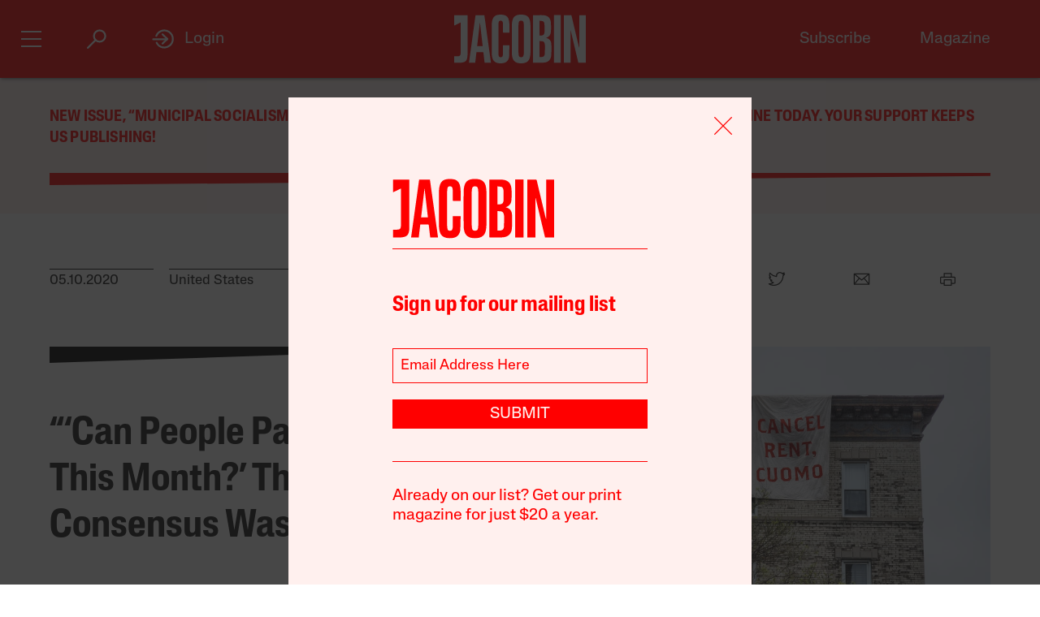

--- FILE ---
content_type: text/html; charset=utf-8
request_url: https://jacobin.com/2020/05/rent-strike-new-york-tenant-organizing-coronavirus
body_size: 19070
content:
<!DOCTYPE html><html lang="en-US"><head><meta charset="UTF-8" /><title>“‘Can People Pay Rent This Month?’ The Consensus Was No”</title><meta name="description" content="Millions of people can’t pay rent because of the coronavirus-induced recession. In the absence of government action to help them, many are going on a rent strike. We talked to two Brooklyn rent strikers about why they organized their building to withhold rent and how other renters can do the same." /><meta name="twitter:card" content="summary_large_image" /><meta name="twitter:title" content="“‘Can People Pay Rent This Month?’ The Consensus Was No”" /><meta name="twitter:description" content="Millions of people can’t pay rent because of the coronavirus-induced recession. In the absence of government action to help them, many are going on a rent strike. We talked to two Brooklyn rent strikers about why they organized their building to withhold rent and how other renters can do the same." /><meta name="twitter:image" content="https://images.jacobinmag.com/wp-content/uploads/2020/05/10144243/IMG_2003C16CF7D3-1.jpeg" /><meta property="og:url" content="https://jacobin.com/2020/05/rent-strike-new-york-tenant-organizing-coronavirus" /><meta property="og:type" content="article" /><meta property="og:title" content="“‘Can People Pay Rent This Month?’ The Consensus Was No”" /><meta property="og:description" content="Millions of people can’t pay rent because of the coronavirus-induced recession. In the absence of government action to help them, many are going on a rent strike. We talked to two Brooklyn rent strikers about why they organized their building to withhold rent and how other renters can do the same." /><meta property="og:image" content="https://images.jacobinmag.com/wp-content/uploads/2020/05/10144243/IMG_2003C16CF7D3-1.jpeg" /><meta name="viewport" content="width=device-width" /><link type="text/css" rel="stylesheet" href="/static/1767969263/css/main.css"></link><script type="text/javascript" src="//geo.cookie-script.com/s/dd3762a1df8013cbdfaf7dc8e7aecf42.js?country=gb&region=eu" charset="UTF-8"></script><script>window.dataLayer = window.dataLayer || [];</script><script>(function(w,d,s,l,i){w[l]=w[l]||[];w[l].push({'gtm.start': new Date().getTime(),event:'gtm.js'});var f=d.getElementsByTagName(s)[0], j=d.createElement(s),dl=l!='dataLayer'?'&l='+l:'';j.async=true;j.src= 'https://www.googletagmanager.com/gtm.js?id='+i+dl;f.parentNode.insertBefore(j,f); })(window,document,'script','dataLayer','GTM-5GCNZ33N');</script><script src="https://www.googletagservices.com/tag/js/gpt.js" async="async"></script><script>var googletag = googletag || {}; googletag.cmd = googletag.cmd || [];</script><script src="https://cdn.fuseplatform.net/publift/tags/2/4027/fuse.js" async></script><link rel="stylesheet" href="https://fonts.googleapis.com/css?family=Space+Mono:400,700&amp;subset=latin-ext" /><link rel="apple-touch-icon" href="/static/apple-touch-icon.png" /><link type="image/png" rel="icon" href="/static/img/logo/logo-favicon.png" /><link type="application/rss+xml" title="Jacobin - Feed" rel="alternate" href="https://jacobin.com/feed/" /></head><body class="si"><header id="site-header" class="si-hr prt-x"><div class="si-hr__container"><div class="si-hr-lo"><a tabindex="1" href="/" class="si-hr-lo__container"><svg xmlns="http://www.w3.org/2000/svg" viewBox="0 0 270.36 100" class="si-hr-lo__image si-hr-lo__image--full"><title>Jacobin Logo</title><path d="m238.94,98.81h-13.55V1.07h3.03c3.61,0,7.21.06,10.8-.04,1.25-.04,1.65.42,1.91,1.54,4.49,19.13,9.01,38.24,13.53,57.36.67,2.84,1.36,5.66,2.32,8.46V1.16h13.38v97.59h-15.34c-5.26-22.16-10.51-44.36-15.78-66.56l-.32.05v66.57h.01Z"></path><path d="m161.69,1.07c3.62,0,6.97-.01,10.31,0,3.85.02,7.71-.18,11.52.15,8.92.77,14.1,5.41,15.03,14.4.67,6.54.53,13.22.11,19.81-.38,5.92-3.36,10.41-9.7,12.2.4.21.59.33.78.39,6.23,1.64,9.54,5.96,9.83,12.11.35,7.86.44,15.78-.18,23.61-.73,9.11-6.45,14.34-15.62,14.86-6.99.4-14.01.21-21.01.31-.86.01-1.1-.35-1.08-1.12.04-1.26,0-2.53,0-3.8V1.07h0Zm13.59,86.09c1.28,0,2.49.06,3.69,0,4.66-.28,6.83-2.1,7.1-6.78.34-5.77.22-11.56.26-17.33,0-.92-.11-1.85-.29-2.75-.54-2.6-1.61-4.93-4.5-5.5-2.02-.4-4.11-.37-6.26-.54v32.92-.02Zm-.04-44.25h2.46c5.38,0,7.37-1.86,7.76-7.21.04-.54.04-1.06.04-1.6,0-3.69.04-7.39,0-11.08-.02-1.6-.06-3.21-.33-4.79-.37-2.2-1.32-4.25-3.62-4.89-1.99-.55-4.14-.55-6.29-.79v30.37h-.01Z"></path><path d="m156.74,50.06c0,9.45.12,18.89-.06,28.33-.07,3.52-.56,7.1-1.44,10.5-1.47,5.65-5.29,9.15-11.07,10.39-4.29.92-8.6.97-12.89.11-7.04-1.39-10.72-6.1-12.03-12.84-.48-2.47-.75-5.02-.76-7.53-.06-19.27-.07-38.56.01-57.83.01-2.99.37-6.04,1.05-8.95,1.72-7.37,6-11.21,13.55-12,3.25-.34,6.65-.33,9.87.16,7.32,1.11,11.48,5.38,12.89,12.94.53,2.76.82,5.6.84,8.41.1,9.45.04,18.88.04,28.33h-.01Zm-24.74-.17c0,9.01-.04,18.01.02,27.02.01,2.18.2,4.39.55,6.53.48,2.82,2.03,3.96,4.89,3.97,2.95,0,4.52-1.15,5.06-3.98.33-1.71.51-3.47.51-5.22.04-18.85.04-37.69,0-56.54,0-1.7-.18-3.41-.49-5.07-.55-3.06-2.04-4.19-5.18-4.17-2.9.02-4.36,1.17-4.84,4.18-.33,2.1-.5,4.25-.51,6.39-.05,8.96-.02,17.92-.02,26.88h.01Z"></path><path d="m43.17,98.81h-12.82c4.5-32.58,8.98-65.08,13.48-97.66h18.1c4.53,32.48,9.07,65.02,13.61,97.64h-13.06c-.28-2.26-.57-4.51-.83-6.76-.53-4.6-1.01-9.19-1.58-13.77-.06-.45-.53-1.22-.81-1.23-4.47-.07-8.93-.05-13.53-.05-.87,7.35-1.71,14.57-2.57,21.84Zm9.86-82.01h-.29c-1.86,15.94-3.72,31.89-5.59,47.93h11.39l-5.5-47.93h-.01Z"></path><path d="m100.33,62.85h12.95c.07.12.16.21.16.28-.16,7.54-.21,15.08-.55,22.61-.13,3.07-1.25,5.99-3.07,8.56-2.04,2.86-4.91,4.4-8.25,5.08-4.19.86-8.41.83-12.61-.07-5.35-1.16-8.86-4.46-10.35-9.62-.87-3.01-1.44-6.21-1.47-9.32-.12-20.25-.15-40.51,0-60.77.02-3.3.71-6.7,1.69-9.85,1.7-5.45,5.71-8.71,11.37-9.37,3.5-.4,7.13-.45,10.6.02,6.58.9,10.5,5.07,11.78,11.98.45,2.43.75,4.91.79,7.38.11,5.68.04,11.38.04,17.21-.45.05-.86.15-1.27.15-3.46,0-6.92-.04-10.38.04-1.15.02-1.5-.33-1.49-1.49.05-5.01.06-10.03,0-15.04-.02-1.65-.17-3.31-.51-4.93-.51-2.4-1.91-3.3-4.47-3.25-2.33.05-3.56.99-3.96,3.45-.33,1.96-.51,3.96-.51,5.95-.04,18.75-.04,37.5,0,56.24,0,2.03.2,4.08.54,6.1.39,2.3,1.52,3.12,3.83,3.21,2.63.11,3.92-.62,4.5-2.96.4-1.64.59-3.36.61-5.05.07-4.91.02-9.84.02-14.75v-1.78h.02Z"></path><path d="m.01,85.6h6.5c5.04,0,6.72-1.67,6.73-6.77.01-11.54,0-23.07,0-34.61v-28.05L0,22.58V1.07h27.39v1.86c0,26.92.02,53.84-.04,80.76,0,2.16-.35,4.36-.84,6.48-.98,4.25-3.8,6.86-7.98,7.81-2.31.53-4.71.78-7.06.87-3.78.13-7.58.04-11.46.04v-13.27h.01Z"></path><path d="m204.89.88h14.04v97.94h-14.04V.88Z"></path></svg><svg viewBox="0 0 80 100" class="si-hr-lo__image si-hr-lo__image--favicon"><title>Jacobin Icon</title><path d="M60.87,67.78V10.39h-15.06l-26.67-.03,.06,23.45,23.08-7.06v38.1c0,7.55-2.59,9.7-9.47,9.7h-13.53v15.9h18.6c15.22,0,23-5.75,23-22.66"></path></svg><svg xmlns="http://www.w3.org/2000/svg" viewBox="0 0 143.54 100.14" class="si-hr-lo__image si-hr-lo__image--av"><title>A/V Icon</title><path d="m1.39,99.57l15.51-37.62m25.3,37.62v-37.62m0,0V.57l-25.3,61.38m25.3,0h-25.3"></path><path d="m92.17.57l-40.8,99"></path><path d="m142.15.57l-40.8,99V.57"></path></svg><h1 class="si-hr-lo__title acc">Jacobin</h1></a></div><ul class="si-hr-lk si-hr-lk--po"><li class="si-hr-lk__item si-hr-lk__item--1"><a href="/subscribe" class="si-hr-lk__link">Subscribe</a></li><li class="si-hr-lk__item si-hr-lk__item--2"><a href="/issue/municipal-socialism" class="si-hr-lk__link">Magazine</a></li><li class="si-hr-lk__item si-hr-lk__item--3"><a href="/donate" class="si-hr-lk__link">Donate</a></li><li class="si-hr-lk__item si-hr-lk__item--4"><a href="http://catalyst-journal.com/" class="si-hr-lk__link">Catalyst</a></li></ul><ul id="site-header-share" class="si-hr-sm"><li class="si-hr-sm__item"><span tabindex="0" role="link" data-url="https://jacobin.com/2020/05/rent-strike-new-york-tenant-organizing-coronavirus" data-text="“‘Can People Pay Rent This Month?’ The Consensus Was No”" data-js="facebook-share" class="si-hr-sm__button" @click.stop="facebook_share"><svg xmlns="http://www.w3.org/2000/svg" viewBox="0 0 100 100" class="si-hr-sm__icon"><title>Facebook Icon</title><path d="M63.9,14.5H36.1A21.85,21.85,0,0,0,14.3,36.3V64A21.85,21.85,0,0,0,36.1,85.8h4.6V60.5H34V49.2h6.7V42.4c0-9.2,3.8-14.7,14.6-14.7h8.9V39H58.6c-4.3,0-4.5,1.6-4.5,4.5v5.6H64.2L63,60.4H54V85.7h9.9A21.85,21.85,0,0,0,85.7,63.9V36.2A21.77,21.77,0,0,0,63.9,14.5Z"></path></svg></span></li><li class="si-hr-sm__item"><span tabindex="0" role="link" data-url="https://jacobin.com/2020/05/rent-strike-new-york-tenant-organizing-coronavirus" data-text="“‘Can People Pay Rent This Month?’ The Consensus Was No”" data-js="twitter-share" class="si-hr-sm__button" @click.stop="twitter_share"><svg xmlns="http://www.w3.org/2000/svg" viewBox="0 0 100 100" class="si-hr-sm__icon"><title>Twitter Icon</title><path d="M61.7,19.5a15.9,15.9,0,0,0-10.8,16l.2,2.7-2.8-.3A45.6,45.6,0,0,1,21.9,25l-3.7-3.6-.9,2.7a16,16,0,0,0,3.4,16.4c2.2,2.3,1.7,2.7-2.1,1.3a5.83,5.83,0,0,0-2.6-.6c-.4.4,1,5.4,2,7.4a18,18,0,0,0,7.6,7.1L28.3,57H25.1c-3.1,0-3.2.1-2.9,1.2,1.1,3.6,5.5,7.4,10.4,9.1L36,68.4l-3,1.8a30.84,30.84,0,0,1-14.9,4.1,17.91,17.91,0,0,0-4.6.4c0,.6,6.7,3.7,10.7,4.9a46.91,46.91,0,0,0,36.3-4.1C68,71.1,75.5,62.4,79,54c1.9-4.5,3.8-12.7,3.8-16.6,0-2.5.2-2.9,3.3-5.9A32.19,32.19,0,0,0,90,27.2c.6-1,.5-1-2.3-.1-4.7,1.7-5.4,1.4-3.1-1,1.7-1.8,3.8-5,3.8-5.9,0-.2-.8.1-1.8.6a29.21,29.21,0,0,1-4.9,1.9l-3,.9-2.6-1.9a20.84,20.84,0,0,0-4.7-2.4A18.78,18.78,0,0,0,61.7,19.5Z"></path></svg></span></li><li class="si-hr-sm__item"><span href="mailto:?subject=“‘Can People Pay Rent This Month?’ The Consensus Was No”&body=https://jacobin.com/2020/05/rent-strike-new-york-tenant-organizing-coronavirus" class="si-hr-sm__button"><svg xmlns="http://www.w3.org/2000/svg" viewBox="0 0 100 100" class="si-hr-sm__icon"><title>Email Icon</title><polygon points="50 52.9 15.7 24.3 84.3 24.3 50 52.9"></polygon><polygon points="32.7 45.9 10.6 72.6 10.6 27.6 32.7 45.9"></polygon><path d="M37.1,49.6l11,9.2a2.93,2.93,0,0,0,3.8,0l11-9.2L86.2,77.7H13.8Z"></path><polygon points="67.3 45.9 89.4 27.6 89.4 72.6 67.3 45.9"></polygon></svg></span></li><li class="si-hr-sm__item"><span tabindex="0" role="button" class="si-hr-sm__button" @click.stop="toggle('print')"><svg xmlns="http://www.w3.org/2000/svg" viewBox="0 0 100 100" class="si-hr-sm__icon"><title>Print Icon</title><rect y="18.94" x="32.17" width="35.67" height="17.83"></rect><rect y="54.61" x="32.17" width="35.67" height="26.75"></rect><path d="M81.21,41.23H18.79a4.46,4.46,0,0,0-4.46,4.46V68a4.46,4.46,0,0,0,4.46,4.46h8.92V50.15H72.29V72.44h8.92A4.46,4.46,0,0,0,85.67,68V45.69A4.46,4.46,0,0,0,81.21,41.23Z"></path></svg></span></li></ul><h2 class="si-hr-fl"><span onclick="jacobin.default.scrollTo('site-header')" class="si-hr-fl__link">“‘Can People Pay Rent This Month?’ The Consensus Was No”</span></h2><ul id="site-nav" class="si-hr-nv"><li class="si-hr-nv__item si-hr-nv__item--menu"><div v-on:keyup-13="toggle('menu')" v-bind:class="is_active('menu', 'on')" tabindex="1" role="button" class="si-hr-nv__toggle si-hr-nv__toggle--menu" @click.stop="toggle('menu')"><span class="si-hr-nv__icon si-hr-nv__icon--menu"></span></div></li><li class="si-hr-nv__item si-hr-nv__item--archive"><div v-on:keyup-13="toggle('archive')" v-bind:class="is_active('archive', 'on')" tabindex="1" role="button" class="si-hr-nv__toggle si-hr-nv__toggle--archive" @click.stop="toggle('archive')"><svg xmlns="http://www.w3.org/2000/svg" viewBox="0 0 40 40" class="si-hr-nv__icon si-hr-nv__icon--archive"><title>Search Icon</title><circle r="9.3" cy="15.21" cx="24.79"></circle><line y2="34.6" y1="21.72" x2="5.4" x1="18.28"></line></svg></div></li><li class="si-hr-nv__item si-hr-nv__item--login"><div v-on:keyup-13="toggle('login')" v-bind:class="is_active('login', 'on') || is_active('forgot', 'on')" target="_self" tabindex="1" role="link" class="si-hr-nv__toggle si-hr-nv__toggle--login" @click.stop="toggle('login')"><svg xmlns="http://www.w3.org/2000/svg" viewBox="0 0 40 40" class="si-hr-nv__icon si-hr-nv__icon--login"><title>Login Icon</title><line y2="20.5" y1="20.5" x2="25" x1="2"></line><polyline points="17.41 12.48 25.36 20 17.41 27.52"></polyline><path d="M7.73,26.24a14,14,0,1,0-.51-11.35"></path></svg><p class="si-hr-nv__label">Login</p></div></li><li id="cart" class="si-hr-nv__item si-hr-nv__item--cart"><cart-header backend-cart-number="0"></cart-header></li></ul></div><div id="site-menu"><transition name="fadein"><div v-if="menu_active" v-cloak class="si-hr-mu"><div class="si-hr-mu__container"><div class="si-hr-mu__side"><a tabindex="1" href="/" class="si-hr-mu__homelink"><svg xmlns="http://www.w3.org/2000/svg" viewBox="0 0 19 81" class="si-hr-mu__logo"><title>J</title><path d="M18.29,69.46V.39h-3.15L.71,.35l.06,23.51,7.57-5.03v47.12c0,3.5-1.24,4.63-4.18,4.63H.77v10.06H6.87c8.25,0,11.42-2.94,11.42-11.19"></path></svg></a></div><div class="si-hr-mu__main"><ul class="si-hr-mu__list"><li class="si-hr-mu__item"><a tabindex="1" href="/subscribe" class="si-hr-mu__link">Subscribe</a></li><li class="si-hr-mu__item"><a tabindex="1" href="/store/issues" class="si-hr-mu__link">Back Issues</a></li><li class="si-hr-mu__item"><a tabindex="1" href="/donate" class="si-hr-mu__link">Donate</a></li><li class="si-hr-mu__item"><a tabindex="1" href="/store" class="si-hr-mu__link">Store</a></li></ul><ul class="si-hr-mu__list"><li class="si-hr-mu__item"><a tabindex="1" id="magazine-link" href="/issue/municipal-socialism" class="si-hr-mu__link">Magazine</a></li><li class="si-hr-mu__item"><a tabindex="1" href="/blog" class="si-hr-mu__link">Blog</a></li><li class="si-hr-mu__item"><a tabindex="1" href="http://catalyst-journal.com/" class="si-hr-mu__link">Catalyst</a></li></ul><ul class="si-hr-mu__list"><li class="si-hr-mu__item"><a tabindex="1" href="/about" class="si-hr-mu__link">About</a></li><li class="si-hr-mu__item"><a tabindex="1" href="/contact" class="si-hr-mu__link">Contact Us</a></li><li class="si-hr-mu__item"><a tabindex="1" href="/advertise" class="si-hr-mu__link">Advertise</a></li></ul></div></div></div></transition></div><div id="site-archive"><transition name="fadein"><nav v-if="archive_active" v-cloak class="si-ar"><div class="si-ar__container"><form role="search" method="get" class="si-ar__search" action="/search"><input type="text" tabindex="0" role="searchbox" placeholder="Search and hit return" name="query" class="si-ar__field" /><svg xmlns="http://www.w3.org/2000/svg" viewBox="0 0 40 40" class="si-ar__icon"><title>Search Icon</title><circle r="9.3" cy="15.21" cx="24.79"></circle><line y2="34.6" y1="21.72" x2="5.4" x1="18.28"></line></svg></form></div></nav></transition></div><div v-cloak id="site-login" data-nosnippet><form-login bl="si-hr-ln" :show-form="login_active" :redirect="false" :open-athens="true"></form-login></div></header><main class="po"><section class="bn-at prt-x"><div class="bn-at__container"><p><a href="https://jacobin.com/subscribe/?code=REDCITIES">New issue, &#8220;Municipal Socialism,” out now. Get a discounted subscription to our print magazine today. Your support keeps us publishing!</a></p>
<svg xmlns="http://www.w3.org/2000/svg" viewBox="0 0 32 32" preserveAspectRatio="none" class="bn-at__rule"><polygon points="32 8 0 32 0 0 32 0 32 8"></polygon></svg></div></section><article class="po__article"><header class="po-hr prt-y"><footer class="po-hr-fl prt-x"><div class="po-hr-fl__meta"><time class="po-hr-fl__date">05.10.2020</time><ul class="po-hr-fl__taxonomies po-hr-fl__taxonomies--location"><li class="po-hr-fl__taxonomy"><a href="/location/united-states">United States</a></li></ul><ul class="po-hr-fl__taxonomies po-hr-fl__taxonomies--category"><li class="po-hr-fl__taxonomy"><a href="/category/labor">Wages, Productivity, and Unemployment</a></li><li class="po-hr-fl__taxonomy"><a href="/category/cities">Cities</a></li><li class="po-hr-fl__taxonomy"><a href="/category/organized-labor">Unions</a></li></ul></div><ul id="post-header-share" class="po-hr-fl__sharing sm"><li class="po-hr-fl__item sm__item"><a tabindex="0" role="button" data-url="https://jacobin.com/2020/05/rent-strike-new-york-tenant-organizing-coronavirus" data-text="“‘Can People Pay Rent This Month?’ The Consensus Was No”" data-js="facebook-share" class="po-hr-fl__button sm__button" @click.stop="facebook_share"><svg xmlns="http://www.w3.org/2000/svg" viewBox="0 0 100 100" class="po-hr-fl__icon"><title>Facebook Icon</title><path d="M63.7,87.5H36.3A23.75,23.75,0,0,1,12.6,63.8V36.4A23.75,23.75,0,0,1,36.3,12.7H63.6A23.75,23.75,0,0,1,87.3,36.4V63.7A23.69,23.69,0,0,1,63.7,87.5Z"></path><path d="M40.2,87.5V61h-7V49.2h7V42c0-9.7,4-15.4,15.3-15.4h9.4V38.4H59c-4.5,0-4.7,1.6-4.7,4.7V49H64.9L63.6,60.8H54.2V87.4l-14,.1Z"></path></svg></a></li><li class="po-hr-fl__item sm__item"><a tabindex="0" role="button" data-url="https://jacobin.com/2020/05/rent-strike-new-york-tenant-organizing-coronavirus" data-text="“‘Can People Pay Rent This Month?’ The Consensus Was No”" data-js="twitter-share" class="po-hr-fl__button sm__button" @click.stop="twitter_share"><svg xmlns="http://www.w3.org/2000/svg" viewBox="0 0 100 100" class="po-hr-fl__icon"><title>Twitter Icon</title><path d="M61.7,19.5a15.9,15.9,0,0,0-10.8,16l.2,2.7-2.8-.3A45.6,45.6,0,0,1,21.9,25l-3.7-3.6-.9,2.7a16,16,0,0,0,3.4,16.4c2.2,2.3,1.7,2.7-2.1,1.3a5.83,5.83,0,0,0-2.6-.6c-.4.4,1,5.4,2,7.4a18,18,0,0,0,7.6,7.1L28.3,57H25.1c-3.1,0-3.2.1-2.9,1.2,1.1,3.6,5.5,7.4,10.4,9.1L36,68.4l-3,1.8a30.84,30.84,0,0,1-14.9,4.1,17.91,17.91,0,0,0-4.6.4c0,.6,6.7,3.7,10.7,4.9a46.91,46.91,0,0,0,36.3-4.1C68,71.1,75.5,62.4,79,54c1.9-4.5,3.8-12.7,3.8-16.6,0-2.5.2-2.9,3.3-5.9A32.19,32.19,0,0,0,90,27.2c.6-1,.5-1-2.3-.1-4.7,1.7-5.4,1.4-3.1-1,1.7-1.8,3.8-5,3.8-5.9,0-.2-.8.1-1.8.6a29.21,29.21,0,0,1-4.9,1.9l-3,.9-2.6-1.9a20.84,20.84,0,0,0-4.7-2.4A18.78,18.78,0,0,0,61.7,19.5Z"></path></svg></a></li><li class="po-hr-fl__item sm__item"><a href="/cdn-cgi/l/email-protection#[base64]" class="po-hr-fl__button sm__button"><svg xmlns="http://www.w3.org/2000/svg" viewBox="0 0 100 100" class="po-hr-fl__icon"><title>Email Icon</title><rect y="25.5" x="13.5" width="73" height="51"></rect><polyline points="13.5 25.5 50 55.8 86.5 25.5"></polyline><line y2="46.3" y1="76.5" x2="38.6" x1="13.5"></line><line y2="46.3" y1="76.5" x2="61.4" x1="86.5"></line></svg></a></li><li class="po-hr-fl__item"><a tabindex="0" role="button" class="po-hr-fl__button" @click.stop="toggle('print')"><svg xmlns="http://www.w3.org/2000/svg" viewBox="0 0 100 100" class="po-hr-fl__icon"><title>Print Icon</title><polyline points="32.2 41.2 32.2 23.4 67.8 23.4 67.8 41.2"></polyline><rect y="54.6" x="32.2" width="35.7" height="26.8"></rect><path d="M67.8,72.4H81.2A4.53,4.53,0,0,0,85.7,68V45.7a4.48,4.48,0,0,0-4.5-4.5H18.8a4.48,4.48,0,0,0-4.5,4.5V68a4.48,4.48,0,0,0,4.5,4.5H32.2"></path></svg></a></li></ul></footer><section class="po-hr-cn prt-y"><h1 class="po-hr-cn__title">“‘Can People Pay Rent This Month?’ The Consensus Was No”</h1><div class="po-hr-cn__contributors"><dl class="po-hr-cn__authors"><dt class="po-hr-cn__byline">Interview with</dt><dd class="po-hr-cn__author"><a href="/author/lucy-picocchi" class="po-hr-cn__author-link">Lucy Piccochi</a></dd><dd class="po-hr-cn__author"><a href="/author/fox-rinne" class="po-hr-cn__author-link">Fox Rinne</a></dd></dl></div><p class="po-hr-cn__dek">Millions of people can’t pay rent because of the coronavirus-induced recession. In the absence of government action to help them, many are going on a rent strike. We talked to two Brooklyn rent strikers about why they organized their building to withhold rent and how other renters can do the same.</p></section><figure class="po-hr-im po-hr-im--landscape prt-x"><div class="po-hr-im__frame po-hr-im__frame--landscape"><img width="1440" src="https://images.jacobinmag.com/wp-content/uploads/2020/05/10144243/IMG_2003C16CF7D3-1.jpeg" height="1080" class="po-hr-im__image po-hr-im__image--landscape" alt /></div><figcaption class="po-hr-im__caption po-hr-im__caption--landscape"><p class="po-hr-im__description">A banner reading "Cancel Rent, Cuomo" hangs atop an apartment building in Brooklyn, New York. (Twitter)</p></figcaption></figure></header><div class="po__main prt-y"><aside class="po-sr-sb po-sr--b prt-x"><div class="po-sr-sb__container"><p><i>Jacobin</i>&#8216;s winter issue, “Municipal Socialism,&#8221; is out now. <a href="https://jacobin.com/subscribe/?code=REDCITIES">Follow this link to get a discounted subscription to our beautiful print quarterly.</a></p>
<div></div></div></aside><aside class="po-sr-ed po-sr--c po-sr-ed--c prt-x"> <div class="po-sr-ed__container"><svg xmlns="http://www.w3.org/2000/svg" viewBox="0 0 32 32" preserveAspectRatio="none" class="po-sr-ed__rule"><polygon points="32 8 0 32 0 0 32 0 32 8"></polygon></svg><article class="po-sr-ed__article"><div class="po-sr-ed__content"><h1 class="po-sr-ed__title"><a href="/2025/12/what-zohran-can-learn-from-the-sewer-socialists" class="po-sr-ed__link">What Zohran Can Learn From the Sewer Socialists</a></h1><div class="po-sr-ed__authors"><a href="/author/chris-maisano" class="po-sr-ed__author">Chris Maisano</a></div></div></article><article class="po-sr-ed__article"><div class="po-sr-ed__content"><h1 class="po-sr-ed__title"><a href="/2025/12/when-the-leaning-tower-leaned-left" class="po-sr-ed__link">When the Leaning Tower Leaned Left</a></h1><div class="po-sr-ed__authors"><a href="/author/david-broder" class="po-sr-ed__author">David Broder</a></div></div></article><article class="po-sr-ed__article"><div class="po-sr-ed__content"><h1 class="po-sr-ed__title"><a href="/2025/12/no-war-but-artisanal-doughnut-war" class="po-sr-ed__link">No War but Artisanal Doughnut War</a></h1><div class="po-sr-ed__authors"><a href="/author/amber-alee-frost" class="po-sr-ed__author">Amber A’Lee Frost</a></div></div></article><article class="po-sr-ed__article"><div class="po-sr-ed__content"><h1 class="po-sr-ed__title"><a href="/2025/12/america-cant-build-homes-anymore" class="po-sr-ed__link">America Can’t Build Homes Anymore</a></h1><div class="po-sr-ed__authors"><a href="/author/ryan-cooper" class="po-sr-ed__author">Ryan Cooper</a></div></div></article></div></aside><div id="post-content" class="po-cn wp po-wi"><dl class="po-cn__contributors"><dt class="po-cn__label">Interview by</dt><dd class="po-cn__name">Ben Koditschek</dd></dl><section id="ch-0" class="po-cn__intro po-wi__intro"><p>The rising cost of housing has been a dire issue for working people in the United States for decades. But the arrival of COVID-19 has brought this crisis to a head, throwing millions out of work and leaving them unable to afford rent.</p>
<p>The call for some kind of rent forgiveness legislation is growing; politicians like Ilhan Omar have introduced legislation to forgive rent and mortgages, while state representatives such as New York state senator Julia Salazar have brought similar measures to state bodies. But none of these laws have yet been enacted. While New York has passed a temporary eviction moratorium and a temporary suspension of some mortgages, no action on suspending rent has occurred. In the meantime, renters are taking matters into their own hands.</p>
<p>Residents of a four-story, thirty-unit apartment complex on Goodwin Pl., at the southern edge of the Bushwick neighborhood in Brooklyn, have done just that. The residents there have formed a tenants’ union and gone on rent strike since April, while they try to negotiate their demands with Dome Property Management, which also owns close to forty other buildings across Brooklyn.</p>
<p>On May 1, <cite>Jacobin</cite> designer Benjamin Koditschek, who also lives in the building, spoke with two of its lead organizers, Fox Rinne and Lucy Piccochi, about the evolution of their local rent strike, and how it connects to activism around New York City.</p>
</section><section id="ch-1" class="po-cn__section po-wr__section"><hr class="po-cn__rule po-wr__rule" /><div class="po-wr__round"><div class="po-wr__comment"><span class="po-wr__commenter">Ben Koditschek</span><p>What led you to decide a rent strike was necessary for April, and how did you organize the building?</p>
</div></div><div class="po-wr__round"><div class="po-wr__comment"><span class="po-wr__commenter">Fox Rinne</span><p>I was a preschool teacher, but when the schools were shut down, I lost work, because they were not doing preschool over Zoom. My employers told me to apply for unemployment, and that&#8217;s what I did. But after two months, I haven&#8217;t received any unemployment, and I&#8217;m not eligible for a stimulus check. So I&#8217;ve been without any income since the beginning of the pandemic. And I saw that many other people across the city had also lost access to stable income.</p>
<p>So I went into organizing mode. My housemates and I put up a sign in the hallways of our building, asking if any of our neighbors needed help or access to food, or if anyone got sick to let people know. And that led to the start of a group chat.</p>
<p>One of the first things mentioned in the chat was, “Hey, how are people actually paying rent this month? Can people do that?” And the wide consensus was no.</p>
</div></div><div class="po-wr__round"><div class="po-wr__comment"><span class="po-wr__commenter">Lucy Piccochi</span><p>I&#8217;ve done a lot of activism in my life before this crisis. Also, I was a tour guide at the <a href="https://www.jacobinmag.com/2019/05/tenement-museum-union-organizing-uaw-interview">Tenement Museum</a> and am really interested in the history of social movements. I also give walking tours with a collective called <a href="https://www.socialjusticetours.com/">Social Justice Tours</a> about the history of activism in New York City. The Tenement Museum had to temporarily close down, and I was furloughed. I was also told to get unemployment insurance, which I did. It was originally not a lot of money, but then I have the additional $600 a week that the federal government has been issuing. A lot of my coworkers are having extreme difficulty in obtaining it. I was one of the lucky ones.</p>
<p>Through my past experiences with activism and knowing about the history of social movements, I thought that rent striking and tenant organizing are the right things to do in a situation like this, coming together to support each other and create networks of mutual aid and solidarity.</p>
<p>Even though I&#8217;m not in a very financially bad position, I&#8217;m doing this to stand in solidarity with my neighbors, my housemates, the people in the building who are having trouble, who aren&#8217;t making any money right now or getting any type of relief or unemployment.</p>
</div></div><div class="po-wr__round"><div class="po-wr__comment"><span class="po-wr__commenter">Ben Koditschek</span><p>How did things develop after that?</p>
</div></div><div class="po-wr__round"><div class="po-wr__comment"><span class="po-wr__commenter">Fox Rinne</span><p>After we started talking to people in the building over the group chat, the conversation led some of us to go door to door in a safe and social distancing way. We had recently moved into the building, so we were meeting most people for the first time. We asked if people had lost work, how they were doing, whether or not they were able to pay for April, and whether they&#8217;re willing to strike in solidarity in order to protect those of us who couldn&#8217;t pay from having to deal with the landlords alone.</p>
</div></div><div class="po-wr__round"><div class="po-wr__comment"><span class="po-wr__commenter">Lucy Piccochi</span><p>I was talking to one of our neighbors about sending the landlord a letter, which became us collaboratively writing a letter. It started off explaining the situation — that a lot of people in the building are out of work and are going to not be able to pay rent. We mentioned legislation that was being proposed to aid people who can’t pay rent and encouraged the landlord to put pressure on the government to pass this legislation. And we told them that unless the government passes legislation, we were not going to pay April rent, and we asked the landlord to negotiate with us.</p>
<p>We got signatures on it, we did a lot of Zoom meetings, WhatsApp chatting, and making sure that everyone was on board. Especially because we are new tenants, we didn&#8217;t want to just push anything on people. We wanted to make sure that everyone was consenting and agreeing. And we wanted to hear what people&#8217;s past experiences were living here with the landlord and their issues and how best to communicate with management.</p>
<p>Some people also couldn&#8217;t actually strike because they were in the middle of legal proceedings with the landlord, or they were worried because they were renewing a lease. So they felt like they needed to pay rent, but were still supportive of us and agreed with what we were doing. But overall, we had a lot of support, and because of that, we realized that we were coming out really strong with this strike.</p>
</div></div><div class="po-wr__round"><div class="po-wr__comment"><span class="po-wr__commenter">Fox Rinne</span><p>There were people who still had jobs but were working from home and were willing to strike in solidarity. We got forty-three signatures on the letter, and we’ve estimated fifty people total in the building, so about 80 percent of the building signed the letter.</p>
</div></div><div class="po-wr__round"><div class="po-wr__comment"><span class="po-wr__commenter">Ben Koditschek</span><p>So that was at the end of March and beginning of April. How did the landlord respond?</p>
</div></div><div class="po-wr__round"><div class="po-wr__comment"><span class="po-wr__commenter">Lucy Piccochi</span><p>At first, we received almost no communication from the landlord. They refused to acknowledge our letter and just sent general emails to people reminding us to pay our rent, as if they were totally oblivious to what we were doing. So we crafted a uniform response email, which everyone used to respond with, that included the original letter with all the signatures as an attachment.</p>
</div></div><div class="po-wr__round"><div class="po-wr__comment"><span class="po-wr__commenter">Fox Rinne</span><p>Our response asked them to refer to our tenant union Gmail address and to only communicate with us through that. Before sending it to the landlord, we posted that initial letter of demands in the hallway for other residents to see, but it got torn down almost immediately.</p>
</div></div><div class="po-wr__round"><div class="po-wr__comment"><span class="po-wr__commenter">Lucy Piccochi</span><p>We don&#8217;t know who tore it down, but it was gone in all three separate entrances of our building.</p>
</div></div><div class="po-wr__round"><div class="po-wr__comment"><span class="po-wr__commenter">Fox Rinne</span><p>And then immediately after we got phone calls from management. We were also contacted by our broker, who was told by the landlord to discourage us from organizing.</p>
</div></div><div class="po-wr__round"><div class="po-wr__comment"><span class="po-wr__commenter">Lucy Piccochi</span><p>The landlord kept insisting that they only do individual negotiation. And this is why I would say they&#8217;re ignoring our tenants’ union. They kept saying they would negotiate an individual payment plan for everyone. One of our neighbors had a phone call with them where they gave them a compromise about April rent where they could choose that either the landlord would waive the minor processing fee or give him five extra days to pay rent and in full. That was their payment plan.</p>
<p>We knew that if we didn&#8217;t stick together, that if we each individually tried to negotiate with them, there wouldn&#8217;t really be a negotiation. And this is why we realized we have to do collective bargaining. So that was their tactic for a while, to call people up individually. Of course, it&#8217;s not written down and so they can say whatever on the phone call. There&#8217;s no written record.</p>
</div></div><div class="po-wr__round"><div class="po-wr__comment"><span class="po-wr__commenter">Fox Rinne</span><p>They can make threats, which they&#8217;ve done.</p>
</div></div><div class="po-wr__round"><div class="po-wr__comment"><span class="po-wr__commenter">Lucy Piccochi</span><p>Yeah. They can make empty promises. We&#8217;ve learned from our neighbors that there’s a history of them doing that, of forcing people to have conversations over the phone, without a written record. Another neighbor of ours was on the phone with someone from management, who told them that doing this rent strike and not paying their rent was going to hurt their rental history, was going to ruin their credit.</p>
</div></div><div class="po-wr__round"><div class="po-wr__comment"><span class="po-wr__commenter">Fox Rinne</span><p>That it was going to give them trouble for finding another home in the future, which suggests a blacklist.</p>
</div></div><div class="po-wr__round"><div class="po-wr__comment"><span class="po-wr__commenter">Lucy Piccochi</span><p>And that they were going to start getting rental applications from other people, which is a veiled way of saying, “We&#8217;re going to evict you.”</p>
</div></div><div class="po-wr__round"><div class="po-wr__comment"><span class="po-wr__commenter">Fox Rinne</span><p>And then there was a follow-up email that was like, “Great talking to you. Can&#8217;t wait to continue our excellent tenant-landlord relationship.”</p>
<p>But then there was a day where multiple tenants in the building reported to each other they were smelling gas. So one tenant called the management company to say there might be a gas leak. And the only response — the first acknowledgment of our rent strike — was “Well, where&#8217;s your rent payment? The landlord is not accepting your rent strike.” And then that kind of pushed forward some actual acknowledgment that we were striking.</p>
<p>Eventually, a neighbor called National Grid. They came, inspected the boiler room, and confirmed there was a gas leak, which the landlords had ignored because of the strike.</p>
</div></div><div class="po-wr__round"><div class="po-wr__comment"><span class="po-wr__commenter">Ben Koditschek</span><p>How have you responded to the landlord’s efforts at evasion and intimidation?</p>
</div></div><div class="po-wr__round"><div class="po-wr__comment"><span class="po-wr__commenter">Fox Rinne</span><p>We made a list of violations, like building code violations and things like that, so there&#8217;s a paper trail.</p>
</div></div><div class="po-wr__round"><div class="po-wr__comment"><span class="po-wr__commenter">Lucy Piccochi</span><p>If we have negotiations with the landlord about repairs, we will present this list and basically say, “If you want our rent, you also have to meet these repair demands.” We’re documenting their various tactics on paper, and the hope is to keep it in reserve in case we end up going to court to show that the landlord was not acting in good faith and was refusing to negotiate with us. And we could also use it to show the landlord and say, if you want to take this to court, we will present these things to the judge, and it does not make you look good.</p>
<p>We’re just building up more evidence for our side and if we need to end up actually using it, we will. But hopefully, just us having it will prevent a situation from having to go as far as going to court.</p>
</div></div><div class="po-wr__round"><div class="po-wr__comment"><span class="po-wr__commenter">Ben Koditschek</span><p>That was April. What was the strategy going into May? What are your hopes for how this rent strike will turn out?</p>
</div></div><div class="po-wr__round"><div class="po-wr__comment"><span class="po-wr__commenter">Lucy Piccochi</span><p>We’ve spoken with a lawyer a few times about what we should do, what our rights are, what our tactics can be. And we also recently had a conversation with our state senator, <a href="https://jacobinmag.com/2018/09/julia-salazar-state-senate-dilan-media">Julia Salazar</a>, about upcoming legislation.</p>
</div></div><div class="po-wr__round"><div class="po-wr__comment"><span class="po-wr__commenter">Fox Rinne</span><p>She said the legislature is expecting to move forward on legislation in about two weeks, once the next federal bill comes through. But she said getting it through Cuomo’s office is likely to be a bottleneck.</p>
</div></div><div class="po-wr__round"><div class="po-wr__comment"><span class="po-wr__commenter">Lucy Piccochi</span><p>It&#8217;s nice to have politicians that feel sincerely connected to their communities and share our criticism of the current government. But she couldn&#8217;t make any promises, so we need to be prepared for the likely possibility that no legislation will pass. If it doesn&#8217;t pass this time, we will continue to push for it. But we will also continue our tenant organizing.</p>
</div></div><div class="po-wr__round"><div class="po-wr__comment"><span class="po-wr__commenter">Fox Rinne</span><p>In April, we had hoped that through withholding rent, we were putting pressure on our landlords to put pressure on legislators. But now our demands are clearer. Whether or not legislation has passed, we want forgiveness of rent for all who are affected by COVID-19, the forgiveness of all late fees, no legal repercussions or retaliation, the completion of outstanding repairs (which are numerous), a full building cleaning, and recognition of our tenants&#8217; union.</p>
</div></div><div class="po-wr__round"><div class="po-wr__comment"><span class="po-wr__commenter">Lucy Piccochi</span><p>And management ceasing its insistence on one-on-one communication and instead communicating through our official tenants&#8217; association.</p>
</div></div><div class="po-wr__round"><div class="po-wr__comment"><span class="po-wr__commenter">Fox Rinne</span><p>Our hope with our strike is that because we are leveraging our power as tenants and withholding rent, and because there&#8217;s enough people who are doing that in solidarity, that our demands will be met.</p>
<p>But we feel that our tenants&#8217; association isn&#8217;t just for this rent strike. It grew out of it, but it is something that we intend to keep around for a while. We all know each other now as tenants and as people who have each other’s backs.</p>
</div></div><div class="po-wr__round"><div class="po-wr__comment"><span class="po-wr__commenter">Ben Koditschek</span><p>How do you see this building-wide strike connecting to similar struggles around the city?</p>
</div></div><div class="po-wr__round"><div class="po-wr__comment"><span class="po-wr__commenter">Fox Rinne</span><p>There was a citywide call for a rent strike in April, but now it&#8217;s bigger.</p>
</div></div><div class="po-wr__round"><div class="po-wr__comment"><span class="po-wr__commenter">Lucy Piccochi</span><p>Along with other strikes, too. There are labor strikes and of course May Day being the International Workers&#8217; Day, a day of strikes. Now it&#8217;s coalesced to a larger movement. There are a lot more organizations and politicians getting behind this. It is a wonderful thing, and it feels like it is becoming stronger. Hopefully, all this pressure, and the continuation of the strike from April to May, and saying that as long as we need to, we&#8217;re going to keep continuing the strike — hopefully this will help pass some sort of legislation, or pressure the landlords to compromise with us.</p>
</div></div><div class="po-wr__round"><div class="po-wr__comment"><span class="po-wr__commenter">Fox Rinne</span><p>But it&#8217;s taken two months for the legislators to do nothing. We cannot keep waiting for the state to do something. What we can hope from this isn&#8217;t just state legislation, but it&#8217;s also heightened worker and tenant recognition of their own power.</p>
<p>Another exciting thing for me has been to see the kind of clear interconnections between movements that are happening today because of COVID-19. So we see a call for Housing for All. You see a push to abolish prisons and jails and to release people who are currently incarcerated because of the unlivable conditions and inability to socially distance. And so housing is incredibly relevant there, because people need access to safe housing when they&#8217;re released. And then you also have the connections with the workers’ movement, like if people don&#8217;t have safe access to work or are out of work when they are sick then they can&#8217;t pay the rent.</p>
</div></div><div class="po-wr__round"><div class="po-wr__comment"><span class="po-wr__commenter">Lucy Piccochi</span><p>And the fact that a lot of people are putting their lives at risk, but continue to work because they need to pay rent. And the rent situation being what it has been for the last few decades in New York City, getting more and more expensive and unaffordable. This pandemic has revealed all of the injustices that have been happening with housing, with labor, in prisons, and health care. In that sense, it&#8217;s not anything really new. These are problems that have existed. They&#8217;ve just gotten worse.</p>
</div></div><div class="po-wr__round"><div class="po-wr__comment"><span class="po-wr__commenter">Fox Rinne</span><p>Even though it feels like we&#8217;re kind of acting in crisis mode, we’re really just preparing for organizing in the future, during climate change and as crises continue to worsen.</p>
</div></div><div class="po-wr__round"><div class="po-wr__comment"><span class="po-wr__commenter">Lucy Piccochi</span><p>And I hope that, no matter what, whether any legislation is passed, tenants realize their power when they come together and do direct action. This is the great lesson from study of the history of tenant activism. Early in the twentieth century, people realized that, while landlords had a lot of money, they were few in numbers. Tenants have strength in numbers. They knew they couldn’t wait for the state to pass legislation. Instead they came together and demanded affordable rent, repairs, and good leases.</p>
<p>All of this came out of tenants in New York City creating a mass movement of rent strikes and protests against housing injustice that eventually put enough pressure not only on landlords but the courts and the state legislature to pass rent control laws and tenant protections. If it wasn&#8217;t for thousands of people in the early part of the century doing all of these huge rent strikes and mass movements, we wouldn&#8217;t have any rent controls or any tenant protections.</p>
</div></div><div class="po-wr__round"><div class="po-wr__comment"><span class="po-wr__commenter">Fox Rinne</span><p>One hope out of that is that neighborhood-wide tenants&#8217; unions can be formed. Some neighborhoods already have historic tenants&#8217; unions, like the Ridgewood tenants&#8217; union. But there could be a whole Brooklyn tenants&#8217; union, to really have mass tenants&#8217; unions that are both pushing their building&#8217;s landlords and putting pressure on their management companies, and then building cross-neighborhood solidarity.</p>
</div></div><div class="po-wr__round"><div class="po-wr__comment"><span class="po-wr__commenter">Lucy Piccochi</span><p>If that happens, New York could become more affordable and a tenant-friendly city. This would greatly help the larger movement to empower communities of neighbors and workers citywide.</p>
</div></div></section></div><footer class="po-fr"><svg xmlns="http://www.w3.org/2000/svg" viewBox="0 0 32 32" preserveAspectRatio="none" class="po-fr__rule"><polygon points="32 8 0 32 0 0 32 0 32 8"></polygon></svg><section class="po-fr__section prt-x"><h4 class="po-fr__heading">Share this article</h4><div id="post-footer-share" class="po-fr__sharing"><a tabindex="0" role="link" data-url="https://jacobin.com/2020/05/rent-strike-new-york-tenant-organizing-coronavirus" data-text="“‘Can People Pay Rent This Month?’ The Consensus Was No”" data-js="facebook-share" class="po-fr__button js-share" @click.stop="facebook_share"><span>Facebook</span></a><a tabindex="0" role="link" data-url="https://jacobin.com/2020/05/rent-strike-new-york-tenant-organizing-coronavirus" data-text="“‘Can People Pay Rent This Month?’ The Consensus Was No”" data-js="twitter-share" class="po-fr__button js-share" @click.stop="twitter_share"><span>Twitter</span></a><a href="/cdn-cgi/l/email-protection#[base64]" class="po-fr__button"><span>Email</span></a></div></section><section class="po-fr__section"><h4 class="po-fr__heading">Contributors</h4><p class="po-fr__desc">Lucy Piccochi is an artist, museum educator, historical walking tour guide, and community gardener.</p><p class="po-fr__desc">Fox Rinne is a teacher, writer, and organizer for prison abolition, transformative justice, and community power.</p><p class="po-fr__desc">Ben Koditschek is a graphic designer at <cite>Jacobin</cite>.</p></section><section class="po-fr__section"><h4 class="po-fr__heading">Filed Under</h4><div class="po-fr__taxonomies"><ul class="po-fr__taxonomy po-fr-tx__taxonomy--location"><li class="po-fr__item"><a href="/location/united-states">United States</a></li></ul><ul class="po-fr__taxonomy po-fr-tx__taxonomy--category"><li class="po-fr__item"><a href="/category/labor">Wages, Productivity, and Unemployment</a></li><li class="po-fr__item"><a href="/category/cities">Cities</a></li><li class="po-fr__item"><a href="/category/organized-labor">Unions</a></li></ul><ul class="po-fr__taxonomy po-fr-tx__taxonomy--tags"><li class="po-fr__item"><a href="/tag/rent">rent</a></li><li class="po-fr__item"><a href="/tag/new-york-city">New York City</a></li><li class="po-fr__item"><a href="/tag/strikes">Strikes</a></li><li class="po-fr__item"><a href="/tag/covid-19">COVID-19</a></li></ul></div></section></footer></div><aside id="mailing-list-popup"><div v-if="open" v-cloak class="pu-ml"><div class="pu-ml__container"><button class="pu-ml__exit" @click.stop="close"><svg xmlns="http://www.w3.org/2000/svg" viewBox="0 0 50 50" class="pu-ml__icon"><title>Remove Icon</title><line y2="42.83" y1="7.17" x2="42.83" x1="7.17"></line><line y2="42.83" y1="7.17" x2="7.17" x1="42.83"></line></svg></button><div class="pu-ml__main"><figure class="pu-ml__logo"><svg xmlns="http://www.w3.org/2000/svg" viewBox="0 0 223 83" class="pu-ml__logotype"><title>Jacobin Logo</title><path d="M196.28,81.34h-11.09V1.36c.84,0,1.66,0,2.48,0,2.95,0,5.9,.05,8.84-.03,1.02-.03,1.35,.34,1.56,1.26,3.67,15.65,7.37,31.29,11.07,46.93,.55,2.32,1.11,4.63,1.9,6.92V1.44h10.95V81.3h-12.55c-4.3-18.13-8.6-36.3-12.91-54.46l-.26,.04v54.47Z"></path><path d="M133.07,1.36c2.96,0,5.7-.01,8.44,0,3.15,.02,6.31-.15,9.43,.12,7.3,.63,11.54,4.43,12.3,11.78,.55,5.35,.43,10.82,.09,16.21-.31,4.84-2.75,8.52-7.94,9.98,.33,.17,.48,.27,.64,.32,5.1,1.34,7.81,4.88,8.04,9.91,.29,6.43,.36,12.91-.15,19.32-.6,7.45-5.28,11.73-12.78,12.16-5.72,.33-11.46,.17-17.19,.25-.7,.01-.9-.29-.88-.92,.03-1.03,0-2.07,0-3.11,0-24.73,0-49.47,0-74.2,0-.55,0-1.1,0-1.82Zm11.12,70.44c1.05,0,2.04,.05,3.02,0,3.81-.23,5.59-1.72,5.81-5.55,.28-4.72,.18-9.46,.21-14.18,0-.75-.09-1.51-.24-2.25-.44-2.13-1.32-4.03-3.68-4.5-1.65-.33-3.36-.3-5.12-.44v26.94Zm-.03-36.21c.75,0,1.38,0,2.01,0,4.4,0,6.03-1.52,6.35-5.9,.03-.44,.03-.87,.03-1.31,0-3.02,.03-6.05,0-9.07-.02-1.31-.05-2.63-.27-3.92-.3-1.8-1.08-3.48-2.96-4-1.63-.45-3.39-.45-5.15-.65v24.85Z"></path><path d="M129.02,41.46c0,7.73,.1,15.46-.05,23.18-.06,2.88-.46,5.81-1.18,8.59-1.2,4.62-4.33,7.49-9.06,8.5-3.51,.75-7.04,.79-10.55,.09-5.76-1.14-8.77-4.99-9.84-10.51-.39-2.02-.61-4.11-.62-6.16-.05-15.77-.06-31.55,.01-47.32,.01-2.45,.3-4.94,.86-7.32,1.41-6.03,4.91-9.17,11.09-9.82,2.66-.28,5.44-.27,8.08,.13,5.99,.91,9.39,4.4,10.55,10.59,.43,2.26,.67,4.58,.69,6.88,.08,7.73,.03,15.45,.03,23.18Zm-20.24-.14c0,7.37-.03,14.74,.02,22.11,.01,1.78,.16,3.59,.45,5.34,.39,2.31,1.66,3.24,4,3.25,2.41,0,3.7-.94,4.14-3.26,.27-1.4,.42-2.84,.42-4.27,.03-15.42,.03-30.84,0-46.26,0-1.39-.15-2.79-.4-4.15-.45-2.5-1.67-3.43-4.24-3.41-2.37,.02-3.57,.96-3.96,3.42-.27,1.72-.41,3.48-.42,5.23-.04,7.33-.02,14.66-.02,21.99Z"></path><path d="M36.09,81.34h-10.49c3.68-26.66,7.35-53.25,11.03-79.91h14.81c3.71,26.58,7.42,53.2,11.14,79.89h-10.69c-.23-1.85-.47-3.69-.68-5.53-.43-3.76-.83-7.52-1.29-11.27-.05-.37-.43-1-.66-1.01-3.66-.06-7.31-.04-11.07-.04-.71,6.01-1.4,11.92-2.1,17.87ZM44.16,14.24h-.24c-1.52,13.04-3.04,26.09-4.57,39.22h9.32l-4.5-39.22Z"></path><path d="M82.86,51.92h10.6c.06,.1,.13,.17,.13,.23-.13,6.17-.17,12.34-.45,18.5-.11,2.51-1.02,4.9-2.51,7-1.67,2.34-4.02,3.6-6.75,4.16-3.43,.7-6.88,.68-10.32-.06-4.38-.95-7.25-3.65-8.47-7.87-.71-2.46-1.18-5.08-1.2-7.63-.1-16.57-.12-33.15,0-49.72,.02-2.7,.58-5.48,1.38-8.06,1.39-4.46,4.67-7.13,9.3-7.67,2.86-.33,5.83-.37,8.67,.02,5.38,.74,8.59,4.15,9.64,9.8,.37,1.99,.61,4.02,.65,6.04,.09,4.65,.03,9.31,.03,14.08-.37,.04-.7,.12-1.04,.12-2.83,0-5.66-.03-8.49,.03-.94,.02-1.23-.27-1.22-1.22,.04-4.1,.05-8.21,0-12.31-.02-1.35-.14-2.71-.42-4.03-.42-1.96-1.56-2.7-3.66-2.66-1.91,.04-2.91,.81-3.24,2.82-.27,1.6-.42,3.24-.42,4.87-.03,15.34-.03,30.68,0,46.02,0,1.66,.16,3.34,.44,4.99,.32,1.88,1.24,2.55,3.13,2.63,2.15,.09,3.21-.51,3.68-2.42,.33-1.34,.48-2.75,.5-4.13,.06-4.02,.02-8.05,.02-12.07,0-.47,0-.93,0-1.46Z"></path><path d="M.78,70.54c1.83,0,3.58,0,5.32,0,4.12,0,5.5-1.37,5.51-5.54,.01-9.44,0-18.88,0-28.32,0-7.09,0-14.18,0-21.27v-1.68L.77,18.97V1.36H23.19v1.52c0,22.03,.02,44.05-.03,66.08,0,1.77-.29,3.57-.69,5.3-.8,3.48-3.11,5.61-6.53,6.39-1.89,.43-3.85,.64-5.78,.71-3.09,.11-6.2,.03-9.38,.03v-10.86Z"></path><path d="M168.42,1.22h11.49V81.35h-11.49V1.22Z"></path></svg></figure><h1 class="pu-ml__heading">Sign up for our mailing list</h1><form v-on:submit.prevent="submit" v-if="state !== 'success'" v-cloak class="pu-ml__form"><div class="pu-ml__formbox"><input v-model="email" placeholder="Email Address Here" name="email" class="pu-ml__field" /><p v-if="state === 'failure'" v-cloak class="pu-ml__error">{{ message }}</p><button v-bind:disabled="querying" class="pu-ml__submit"><span>Submit</span></button></div></form><p v-if="state === 'success'" v-cloak class="pu-ml__success" @click.stop="close">Thanks for signing up! <span class="pu-ml__continue">→</span></p><p class="pu-ml__subscribe"><a href="https://jacobin.com/subscribe/?code=ONTHELIST" class="pu-ml__link">Already on our list? Get our print magazine for just $20 a year.</a></p></div></div></div></aside><div id="post-print"><transition name="fadein"><aside v-if="print_active" v-cloak class="po-pr prt-x"><a class="po-pr__close" @click.stop="close_panel"><svg xmlns="http://www.w3.org/2000/svg" viewBox="0 0 50 50" class="po-pr__icon"><title>Remove Icon</title><line y2="42.83" y1="7.17" x2="42.83" x1="7.17"></line><line y2="42.83" y1="7.17" x2="7.17" x1="42.83"></line></svg>ESC</a><div class="po-pr__container"><header class="po-pr__header"><h1 class="po-pr__heading">Select a text size</h1></header><div class="po-pr__main"><div class="po-pr__item"><h2 class="po-pr__subheading"><a class="po-pr__button" @click.stop="set_print_size('print-small')">Small</a></h2><div class="po-pr__text po-pr__text--s"><p>The rising cost of housing has been a dire issue for working people in the United States for decades. But the arrival of COVID-19 has brought this crisis to a head, throwing millions out of work and leaving them unable to afford rent. The call for some kind of rent forgiveness legislation is growing; politicians [&hellip;]</p>
</div></div><div class="po-pr__item"><h2 class="po-pr__subheading"><a class="po-pr__button" @click.stop="set_print_size('print-medium')">Medium</a></h2><div class="po-pr__text po-pr__text--m"><p>The rising cost of housing has been a dire issue for working people in the United States for decades. But the arrival of COVID-19 has brought this crisis to a head, throwing millions out of work and leaving them unable to afford rent. The call for some kind of rent forgiveness legislation is growing; politicians [&hellip;]</p>
</div></div><div class="po-pr__item"><h2 class="po-pr__subheading"><a class="po-pr__button" @click.stop="set_print_size('print-large')">Large</a></h2><div class="po-pr__text po-pr__text--l"><p>The rising cost of housing has been a dire issue for working people in the United States for decades. But the arrival of COVID-19 has brought this crisis to a head, throwing millions out of work and leaving them unable to afford rent. The call for some kind of rent forgiveness legislation is growing; politicians [&hellip;]</p>
</div></div></div></div></aside></transition></div></article><footer class="po-ca prt-x"><div class="po-ca__container"><div class="po-ca__col1"><section class="po-ca-rp"><div class="po-ca-rp__container"><svg xmlns="http://www.w3.org/2000/svg" viewBox="0 0 32 32" preserveAspectRatio="none" class="po-ca-rp__rule"><polygon points="32 8 0 32 0 0 32 0 32 8"></polygon></svg><h1 class="po-ca-rp__heading">Further Reading</h1><div class="po-ca-rp__articles"><article class="po-ca-rp__article"><div class="po-ca-rp__content"><h1 class="po-ca-rp__title"><a href="/2020/05/rent-strike-may-coronavirus-new-york-city-nyc-tenants-housing" class="po-ca-rp__link">On Strike — No Rent</a></h1><ul class="po-ca-rp__authors"><li class="po-ca-rp__author"><a href="/author/liza-featherstone" class="po-ca-rp__author-link">Liza Featherstone</a></li></ul></div></article><article class="po-ca-rp__article"><div class="po-ca-rp__content"><h1 class="po-ca-rp__title"><a href="/2020/04/pritzker-illinois-rent-control-ban-coronavirus-covid-chicago" class="po-ca-rp__link">J. B. Pritzker Should Lift Illinois’s Rent Control Ban to Provide Relief for Renters</a></h1><ul class="po-ca-rp__authors"><li class="po-ca-rp__author"><a href="/author/brian-bennett" class="po-ca-rp__author-link">Brian Bennett</a></li><li class="po-ca-rp__author"><a href="/author/helena-duncan" class="po-ca-rp__author-link">Helena Duncan</a></li></ul></div></article><article class="po-ca-rp__article"><div class="po-ca-rp__content"><h1 class="po-ca-rp__title"><a href="/2020/03/coronavirus-rent-zero-homes-guarantee-tenants-crisis" class="po-ca-rp__link">“I Don’t Know How I’m Going to Pay My Rent. But I Know It’s Not My Fault.”</a></h1><ul class="po-ca-rp__authors"><li class="po-ca-rp__author"><a href="/author/tiana-caldwell" class="po-ca-rp__author-link">Tiana Caldwell</a></li></ul></div></article><article class="po-ca-rp__article"><div class="po-ca-rp__content"><h1 class="po-ca-rp__title"><a href="/2020/03/coronavirus-housing-security-rent-freeze-eviction" class="po-ca-rp__link">Coronavirus Calls for an Emergency Rent Freeze and Eviction Moratorium</a></h1><ul class="po-ca-rp__authors"><li class="po-ca-rp__author"><a href="/author/saoirse-gowan" class="po-ca-rp__author-link">Saoirse Gowan</a></li></ul></div></article></div></div></section></div><div class="po-ca__col2"><section class="po-ca-au"><svg xmlns="http://www.w3.org/2000/svg" viewBox="0 0 32 32" preserveAspectRatio="none" class="po-ca-au__rule"><polygon points="32 8 0 32 0 0 32 0 32 8"></polygon></svg><div class="po-ca-au__main"><ul class="po-ca-au__options"><li class="po-ca-au__item po-ca-au__item--subscribe"><a href="/subscribe" class="po-ca-au__link po-ca-au__link--subscribe">Subscribe</a></li><li class="po-ca-au__item po-ca-au__item--donate"><a href="/donate" class="po-ca-au__link po-ca-au__link--donate">Donate</a></li></ul><div class="po-ca-au__blurb"><p><i>Jacobin</i>&#8216;s winter issue, “Municipal Socialism,&#8221; is out now. <a href="https://jacobin.com/subscribe/?code=REDCITIES">Follow this link to get a discounted subscription to our beautiful print quarterly.</a></p>
</div></div></section><section class="po-ca-xc"><div class="po-ca-xc__container"><svg xmlns="http://www.w3.org/2000/svg" viewBox="0 0 32 32" preserveAspectRatio="none" class="po-ca-xc__rule"><polygon points="32 8 0 32 0 0 32 0 32 8"></polygon></svg><a href="http://catalyst-journal.com/" class="po-ca-xc__frame"><svg xmlns="http://www.w3.org/2000/svg" viewBox="0 0 206.08 59.69" class="po-ca-xc__image"><title>Catalyst Logo</title><path d="M19.94,8.61c2.91,0,5.39,1.03,6.81,2.81c1.19,1.45,1.8,2.82,2,4.52h7.6c-0.32-2.6-1.3-6.18-4.08-9.04 c-3.1-3.16-7.59-4.97-12.32-4.97c-4.81,0-9.03,1.68-12.2,4.85c-4.47,4.47-5.35,9.83-5.35,17.57c0,7.74,0.87,13.09,5.35,17.57 c3.14,3.14,7.35,4.79,12.2,4.79c4.65,0,9.14-1.86,12.32-5.1c2.19-2.25,3.64-5.47,4.08-9.1h-7.6c-0.21,1.78-0.87,3.32-2.01,4.71 c-1.45,1.83-3.93,2.87-6.81,2.87c-2.63,0-5.15-1.09-6.92-2.98c-3.09-3.22-3.09-8.73-3.09-12.76c0-4.03,0-9.54,3.1-12.76 C14.79,9.7,17.31,8.61,19.94,8.61z"></path><path d="M65.69,24.05c0-4.46-2.3-9.78-13.23-9.78c-5.92,0-12.25,2.36-12.25,8.98v0.59h6.24V23c0-2.11,2.28-3.41,5.94-3.41 c4.19,0,6.31,1.69,6.31,5.02v2.99l-8.65,0.18c-5.66,0-11.38,3.25-11.38,9.47c0,5.73,4.1,9.29,10.71,9.29 c3.91,0,6.26-0.51,9.05-3.43l0.08-0.08h0.48l0.03,0.24c0.02,0.17,0.05,0.49,0.08,0.87c0.05,0.6,0.12,1.37,0.18,1.8h6.87 c-0.33-1.45-0.46-5.59-0.46-6.51V24.05z M58.71,34.53c0,3.27-0.87,6.62-7.3,6.62c-3.78,0-5.94-1.56-5.94-4.28 c0-1.89,0.97-4.15,5.57-4.15l7.67-0.18V34.53z"></path><path d="M79.1,5.33h-6.98v9.56h-4.25v5.44h4.25v18.4c0,4.88,3.12,7.68,8.55,7.68c1.02,0,3.62-0.17,5.28-0.56v-5.88 c-1.27,0.2-2.14,0.26-3.61,0.26c-2.17,0-3.23-1.08-3.23-3.29V20.32h6.84v-5.44H79.1V5.33z"></path><path d="M115.34,24.05c0-4.46-2.3-9.78-13.23-9.78c-5.92,0-12.25,2.36-12.25,8.98v0.59h6.24V23c0-2.11,2.28-3.41,5.94-3.41 c4.19,0,6.31,1.69,6.31,5.02v2.99l-8.66,0.18c-5.66,0-11.38,3.25-11.38,9.47c0,5.73,4.1,9.29,10.71,9.29 c3.91,0,6.26-0.51,9.05-3.43l0.08-0.08h0.48l0.03,0.24c0.02,0.16,0.05,0.48,0.08,0.85c0.05,0.6,0.12,1.39,0.19,1.82h6.87 c-0.33-1.45-0.46-5.59-0.46-6.51V24.05z M108.35,34.53c0,3.27-0.87,6.62-7.3,6.62c-3.78,0-5.94-1.56-5.94-4.28 c0-1.89,0.97-4.15,5.57-4.15l7.67-0.18V34.53z"></path><path d="M129.34,40.53c-1.92,0-2.98-1.02-2.98-2.86V2.49h-6.98v35.24c0,4.01,0.84,8.61,7.38,8.61c1.86,0,4.19-0.39,5.77-0.8v-5.23 c-0.23,0.02-0.44,0.04-0.64,0.06C131.04,40.46,130.37,40.53,129.34,40.53z"></path><path d="M145.08,36.46h-0.51l-0.06-0.18l-7.34-21.4h-7.62l11.3,29.89c0.16,0.43,0.17,0.91,0.01,1.34l-1.15,3.18 c-0.69,1.83-2.07,2.83-3.89,2.83c-0.85,0-1.91-0.09-3.31-0.27v5.82c1.22,0.21,2.78,0.33,3.49,0.33c5.22,0,8.41-2.12,10.04-6.67 l13.25-36.45h-7.13L145.08,36.46z"></path><path d="M197.44,20.38v-0.06h6.81v-5.44h-6.81c0-7.56-4.22-11.94-11.6-11.94c-7.21,0-11.26,4.35-11.45,10.49 c0,0.09-0.01,1.44-0.01,1.44h-0.48c-5.64-1.52-9.26,0.31-11.16,1.85c-2.2,1.79-3.18,4.15-3.18,7.01c0,4,2.93,7.42,7.12,8.31 c1.75,0.38,3.66,0.6,5.51,0.81c1.12,0.13,2.27,0.26,3.35,0.42c2.15,0.34,3.44,1.7,3.44,3.66c0,2.8-2.42,4.34-6.8,4.34 c-2.24,0-3.74-0.44-5.04-1.48c-1.01-0.82-1.73-2.31-1.82-3.7h-6.68c0.08,2.5,1.27,5.04,3.31,7c2.49,2.37,6,3.62,10.17,3.62 c4.69,0,8.42-1.25,10.78-3.62c1.79-1.79,2.7-4.09,2.7-6.84c0-4.59-3.27-7.96-8.53-8.8c-2.32-0.36-3.35-0.49-4.92-0.68 c-0.55-0.07-1.16-0.14-1.92-0.24c-2.61-0.37-3.93-1.54-3.93-3.47c0-1.6,0.96-3.03,2.63-3.64c3.37-1.22,5.46,0.89,5.46,0.89h6.23 c0,0,0-4.89,0-5.43c0-3.5,0.77-6.29,5.2-6.29c4.43,0,4.61,3.27,4.61,6.29h-0.02h-4.25v5.44h4.25v18.4c0,4.88,3.12,7.68,8.55,7.68 c1.02,0,3.62-0.17,5.28-0.56v-5.88c-1.27,0.2-2.14,0.26-3.62,0.26c-2.17,0-3.23-1.08-3.23-3.29V20.38H197.44z"></path></svg></a><p class="po-ca-xc__text">A journal of theory and strategy published by Jacobin</p></div></section></div></div></footer><div style="display:none" class="sr-at"><aside class="sr-at__slot sr-at__slot--left prt-x"><div data-fuse="Article_Incontent_1"></div><div data-fuse="Article_Left_VREC_1"></div></aside><aside class="sr-at__slot sr-at__slot--left prt-x"><div data-fuse="Article_Incontent_2"></div><div data-fuse="Article_Left_VREC_3"></div></aside><aside class="sr-at__slot sr-at__slot--left prt-x"><div data-fuse="Article_Incontent_3"></div><div data-fuse="Article_Left_VREC_2"></div></aside><aside class="sr-at__slot sr-at__slot--left prt-x"><div data-fuse="Article_Incontent_4"></div></aside></div></main><footer class="si-fr prt-x"><div class="si-fr__main"><a href="/" class="si-fr__frame"><svg xmlns="http://www.w3.org/2000/svg" viewBox="0 0 223 83" class="si-fr__logo"><title>Jacobin Logo</title><path d="M196.28,81.34h-11.09V1.36c.84,0,1.66,0,2.48,0,2.95,0,5.9,.05,8.84-.03,1.02-.03,1.35,.34,1.56,1.26,3.67,15.65,7.37,31.29,11.07,46.93,.55,2.32,1.11,4.63,1.9,6.92V1.44h10.95V81.3h-12.55c-4.3-18.13-8.6-36.3-12.91-54.46l-.26,.04v54.47Z"></path><path d="M133.07,1.36c2.96,0,5.7-.01,8.44,0,3.15,.02,6.31-.15,9.43,.12,7.3,.63,11.54,4.43,12.3,11.78,.55,5.35,.43,10.82,.09,16.21-.31,4.84-2.75,8.52-7.94,9.98,.33,.17,.48,.27,.64,.32,5.1,1.34,7.81,4.88,8.04,9.91,.29,6.43,.36,12.91-.15,19.32-.6,7.45-5.28,11.73-12.78,12.16-5.72,.33-11.46,.17-17.19,.25-.7,.01-.9-.29-.88-.92,.03-1.03,0-2.07,0-3.11,0-24.73,0-49.47,0-74.2,0-.55,0-1.1,0-1.82Zm11.12,70.44c1.05,0,2.04,.05,3.02,0,3.81-.23,5.59-1.72,5.81-5.55,.28-4.72,.18-9.46,.21-14.18,0-.75-.09-1.51-.24-2.25-.44-2.13-1.32-4.03-3.68-4.5-1.65-.33-3.36-.3-5.12-.44v26.94Zm-.03-36.21c.75,0,1.38,0,2.01,0,4.4,0,6.03-1.52,6.35-5.9,.03-.44,.03-.87,.03-1.31,0-3.02,.03-6.05,0-9.07-.02-1.31-.05-2.63-.27-3.92-.3-1.8-1.08-3.48-2.96-4-1.63-.45-3.39-.45-5.15-.65v24.85Z"></path><path d="M129.02,41.46c0,7.73,.1,15.46-.05,23.18-.06,2.88-.46,5.81-1.18,8.59-1.2,4.62-4.33,7.49-9.06,8.5-3.51,.75-7.04,.79-10.55,.09-5.76-1.14-8.77-4.99-9.84-10.51-.39-2.02-.61-4.11-.62-6.16-.05-15.77-.06-31.55,.01-47.32,.01-2.45,.3-4.94,.86-7.32,1.41-6.03,4.91-9.17,11.09-9.82,2.66-.28,5.44-.27,8.08,.13,5.99,.91,9.39,4.4,10.55,10.59,.43,2.26,.67,4.58,.69,6.88,.08,7.73,.03,15.45,.03,23.18Zm-20.24-.14c0,7.37-.03,14.74,.02,22.11,.01,1.78,.16,3.59,.45,5.34,.39,2.31,1.66,3.24,4,3.25,2.41,0,3.7-.94,4.14-3.26,.27-1.4,.42-2.84,.42-4.27,.03-15.42,.03-30.84,0-46.26,0-1.39-.15-2.79-.4-4.15-.45-2.5-1.67-3.43-4.24-3.41-2.37,.02-3.57,.96-3.96,3.42-.27,1.72-.41,3.48-.42,5.23-.04,7.33-.02,14.66-.02,21.99Z"></path><path d="M36.09,81.34h-10.49c3.68-26.66,7.35-53.25,11.03-79.91h14.81c3.71,26.58,7.42,53.2,11.14,79.89h-10.69c-.23-1.85-.47-3.69-.68-5.53-.43-3.76-.83-7.52-1.29-11.27-.05-.37-.43-1-.66-1.01-3.66-.06-7.31-.04-11.07-.04-.71,6.01-1.4,11.92-2.1,17.87ZM44.16,14.24h-.24c-1.52,13.04-3.04,26.09-4.57,39.22h9.32l-4.5-39.22Z"></path><path d="M82.86,51.92h10.6c.06,.1,.13,.17,.13,.23-.13,6.17-.17,12.34-.45,18.5-.11,2.51-1.02,4.9-2.51,7-1.67,2.34-4.02,3.6-6.75,4.16-3.43,.7-6.88,.68-10.32-.06-4.38-.95-7.25-3.65-8.47-7.87-.71-2.46-1.18-5.08-1.2-7.63-.1-16.57-.12-33.15,0-49.72,.02-2.7,.58-5.48,1.38-8.06,1.39-4.46,4.67-7.13,9.3-7.67,2.86-.33,5.83-.37,8.67,.02,5.38,.74,8.59,4.15,9.64,9.8,.37,1.99,.61,4.02,.65,6.04,.09,4.65,.03,9.31,.03,14.08-.37,.04-.7,.12-1.04,.12-2.83,0-5.66-.03-8.49,.03-.94,.02-1.23-.27-1.22-1.22,.04-4.1,.05-8.21,0-12.31-.02-1.35-.14-2.71-.42-4.03-.42-1.96-1.56-2.7-3.66-2.66-1.91,.04-2.91,.81-3.24,2.82-.27,1.6-.42,3.24-.42,4.87-.03,15.34-.03,30.68,0,46.02,0,1.66,.16,3.34,.44,4.99,.32,1.88,1.24,2.55,3.13,2.63,2.15,.09,3.21-.51,3.68-2.42,.33-1.34,.48-2.75,.5-4.13,.06-4.02,.02-8.05,.02-12.07,0-.47,0-.93,0-1.46Z"></path><path d="M.78,70.54c1.83,0,3.58,0,5.32,0,4.12,0,5.5-1.37,5.51-5.54,.01-9.44,0-18.88,0-28.32,0-7.09,0-14.18,0-21.27v-1.68L.77,18.97V1.36H23.19v1.52c0,22.03,.02,44.05-.03,66.08,0,1.77-.29,3.57-.69,5.3-.8,3.48-3.11,5.61-6.53,6.39-1.89,.43-3.85,.64-5.78,.71-3.09,.11-6.2,.03-9.38,.03v-10.86Z"></path><path d="M168.42,1.22h11.49V81.35h-11.49V1.22Z"></path></svg></a><section id="mailing-list-signup" class="si-fr-ml"><svg xmlns="http://www.w3.org/2000/svg" viewBox="0 0 32 32" preserveAspectRatio="none" class="si-fr-ml__rule"><polygon points="32 8 0 32 0 0 32 0 32 8"></polygon></svg><form v-on:submit.prevent="submit" v-if="state !== 'success'" class="si-fr-ml__form"><div class="si-fr-ml__formbox"><h1 class="si-fr-ml__heading">Sign up for our mailing list</h1><input v-model="email" placeholder="Email Address Here" name="email" class="si-fr-ml__field" /><p v-if="state === 'failure'" v-cloak class="si-fr-ml__message si-fr-ml__message--error">{{ message }}</p></div><button v-bind:disabled="querying" class="si-fr-ml__submit"><span>Submit</span></button></form><div v-if="state === 'success'" v-cloak class="si-fr-ml__message si-fr-ml__message--success">Thanks for signing up!</div></section></div><svg xmlns="http://www.w3.org/2000/svg" viewBox="0 0 32 32" preserveAspectRatio="none" class="si-fr__rule"><polygon points="32 8 0 32 0 0 32 0 32 8"></polygon></svg><ul class="si-fr-mu"><li class="si-fr-mu__item"><a href="http://catalyst-journal.com/" class="si-fr-mu__link">Catalyst</a></li><li class="si-fr-mu__item"><a href="/about" class="si-fr-mu__link">About Us</a></li><li class="si-fr-mu__item"><a href="/contact" class="si-fr-mu__link">Contact Us</a></li><li class="si-fr-mu__item"><a href="/advertise" class="si-fr-mu__link">Advertise</a></li><li class="si-fr-mu__item"><a href="/privacy" class="si-fr-mu__link">Privacy Policy</a></li><li class="si-fr-mu__item"><b>© 2024</b></li></ul></footer> <script data-cfasync="false" src="/cdn-cgi/scripts/5c5dd728/cloudflare-static/email-decode.min.js"></script><script src="https://js.stripe.com/v3/"></script><div id="stripe-key" data-site-key="pk_live_btLtvBWou4bXuFSiCy5pjw31"></div><div id="captcha-key" data-site-key="6LfynRwqAAAAAHbKp1M101AvivMbb2zoh_0NsixL"></div><script type="text/javascript" src="/static/1767969261/js/jacobin.js"></script><script src="https://www.google.com/recaptcha/api.js" defer async></script><script defer src="https://static.cloudflareinsights.com/beacon.min.js/vcd15cbe7772f49c399c6a5babf22c1241717689176015" integrity="sha512-ZpsOmlRQV6y907TI0dKBHq9Md29nnaEIPlkf84rnaERnq6zvWvPUqr2ft8M1aS28oN72PdrCzSjY4U6VaAw1EQ==" data-cf-beacon='{"version":"2024.11.0","token":"8e78c8e76bae4c3cb8163ef85e407092","r":1,"server_timing":{"name":{"cfCacheStatus":true,"cfEdge":true,"cfExtPri":true,"cfL4":true,"cfOrigin":true,"cfSpeedBrain":true},"location_startswith":null}}' crossorigin="anonymous"></script>
</body></html>

--- FILE ---
content_type: text/html; charset=utf-8
request_url: https://www.google.com/recaptcha/api2/anchor?ar=1&k=6LfynRwqAAAAAHbKp1M101AvivMbb2zoh_0NsixL&co=aHR0cHM6Ly9qYWNvYmluLmNvbTo0NDM.&hl=en&v=9TiwnJFHeuIw_s0wSd3fiKfN&size=invisible&anchor-ms=20000&execute-ms=30000&cb=iz7s7qewhtgc
body_size: 48306
content:
<!DOCTYPE HTML><html dir="ltr" lang="en"><head><meta http-equiv="Content-Type" content="text/html; charset=UTF-8">
<meta http-equiv="X-UA-Compatible" content="IE=edge">
<title>reCAPTCHA</title>
<style type="text/css">
/* cyrillic-ext */
@font-face {
  font-family: 'Roboto';
  font-style: normal;
  font-weight: 400;
  font-stretch: 100%;
  src: url(//fonts.gstatic.com/s/roboto/v48/KFO7CnqEu92Fr1ME7kSn66aGLdTylUAMa3GUBHMdazTgWw.woff2) format('woff2');
  unicode-range: U+0460-052F, U+1C80-1C8A, U+20B4, U+2DE0-2DFF, U+A640-A69F, U+FE2E-FE2F;
}
/* cyrillic */
@font-face {
  font-family: 'Roboto';
  font-style: normal;
  font-weight: 400;
  font-stretch: 100%;
  src: url(//fonts.gstatic.com/s/roboto/v48/KFO7CnqEu92Fr1ME7kSn66aGLdTylUAMa3iUBHMdazTgWw.woff2) format('woff2');
  unicode-range: U+0301, U+0400-045F, U+0490-0491, U+04B0-04B1, U+2116;
}
/* greek-ext */
@font-face {
  font-family: 'Roboto';
  font-style: normal;
  font-weight: 400;
  font-stretch: 100%;
  src: url(//fonts.gstatic.com/s/roboto/v48/KFO7CnqEu92Fr1ME7kSn66aGLdTylUAMa3CUBHMdazTgWw.woff2) format('woff2');
  unicode-range: U+1F00-1FFF;
}
/* greek */
@font-face {
  font-family: 'Roboto';
  font-style: normal;
  font-weight: 400;
  font-stretch: 100%;
  src: url(//fonts.gstatic.com/s/roboto/v48/KFO7CnqEu92Fr1ME7kSn66aGLdTylUAMa3-UBHMdazTgWw.woff2) format('woff2');
  unicode-range: U+0370-0377, U+037A-037F, U+0384-038A, U+038C, U+038E-03A1, U+03A3-03FF;
}
/* math */
@font-face {
  font-family: 'Roboto';
  font-style: normal;
  font-weight: 400;
  font-stretch: 100%;
  src: url(//fonts.gstatic.com/s/roboto/v48/KFO7CnqEu92Fr1ME7kSn66aGLdTylUAMawCUBHMdazTgWw.woff2) format('woff2');
  unicode-range: U+0302-0303, U+0305, U+0307-0308, U+0310, U+0312, U+0315, U+031A, U+0326-0327, U+032C, U+032F-0330, U+0332-0333, U+0338, U+033A, U+0346, U+034D, U+0391-03A1, U+03A3-03A9, U+03B1-03C9, U+03D1, U+03D5-03D6, U+03F0-03F1, U+03F4-03F5, U+2016-2017, U+2034-2038, U+203C, U+2040, U+2043, U+2047, U+2050, U+2057, U+205F, U+2070-2071, U+2074-208E, U+2090-209C, U+20D0-20DC, U+20E1, U+20E5-20EF, U+2100-2112, U+2114-2115, U+2117-2121, U+2123-214F, U+2190, U+2192, U+2194-21AE, U+21B0-21E5, U+21F1-21F2, U+21F4-2211, U+2213-2214, U+2216-22FF, U+2308-230B, U+2310, U+2319, U+231C-2321, U+2336-237A, U+237C, U+2395, U+239B-23B7, U+23D0, U+23DC-23E1, U+2474-2475, U+25AF, U+25B3, U+25B7, U+25BD, U+25C1, U+25CA, U+25CC, U+25FB, U+266D-266F, U+27C0-27FF, U+2900-2AFF, U+2B0E-2B11, U+2B30-2B4C, U+2BFE, U+3030, U+FF5B, U+FF5D, U+1D400-1D7FF, U+1EE00-1EEFF;
}
/* symbols */
@font-face {
  font-family: 'Roboto';
  font-style: normal;
  font-weight: 400;
  font-stretch: 100%;
  src: url(//fonts.gstatic.com/s/roboto/v48/KFO7CnqEu92Fr1ME7kSn66aGLdTylUAMaxKUBHMdazTgWw.woff2) format('woff2');
  unicode-range: U+0001-000C, U+000E-001F, U+007F-009F, U+20DD-20E0, U+20E2-20E4, U+2150-218F, U+2190, U+2192, U+2194-2199, U+21AF, U+21E6-21F0, U+21F3, U+2218-2219, U+2299, U+22C4-22C6, U+2300-243F, U+2440-244A, U+2460-24FF, U+25A0-27BF, U+2800-28FF, U+2921-2922, U+2981, U+29BF, U+29EB, U+2B00-2BFF, U+4DC0-4DFF, U+FFF9-FFFB, U+10140-1018E, U+10190-1019C, U+101A0, U+101D0-101FD, U+102E0-102FB, U+10E60-10E7E, U+1D2C0-1D2D3, U+1D2E0-1D37F, U+1F000-1F0FF, U+1F100-1F1AD, U+1F1E6-1F1FF, U+1F30D-1F30F, U+1F315, U+1F31C, U+1F31E, U+1F320-1F32C, U+1F336, U+1F378, U+1F37D, U+1F382, U+1F393-1F39F, U+1F3A7-1F3A8, U+1F3AC-1F3AF, U+1F3C2, U+1F3C4-1F3C6, U+1F3CA-1F3CE, U+1F3D4-1F3E0, U+1F3ED, U+1F3F1-1F3F3, U+1F3F5-1F3F7, U+1F408, U+1F415, U+1F41F, U+1F426, U+1F43F, U+1F441-1F442, U+1F444, U+1F446-1F449, U+1F44C-1F44E, U+1F453, U+1F46A, U+1F47D, U+1F4A3, U+1F4B0, U+1F4B3, U+1F4B9, U+1F4BB, U+1F4BF, U+1F4C8-1F4CB, U+1F4D6, U+1F4DA, U+1F4DF, U+1F4E3-1F4E6, U+1F4EA-1F4ED, U+1F4F7, U+1F4F9-1F4FB, U+1F4FD-1F4FE, U+1F503, U+1F507-1F50B, U+1F50D, U+1F512-1F513, U+1F53E-1F54A, U+1F54F-1F5FA, U+1F610, U+1F650-1F67F, U+1F687, U+1F68D, U+1F691, U+1F694, U+1F698, U+1F6AD, U+1F6B2, U+1F6B9-1F6BA, U+1F6BC, U+1F6C6-1F6CF, U+1F6D3-1F6D7, U+1F6E0-1F6EA, U+1F6F0-1F6F3, U+1F6F7-1F6FC, U+1F700-1F7FF, U+1F800-1F80B, U+1F810-1F847, U+1F850-1F859, U+1F860-1F887, U+1F890-1F8AD, U+1F8B0-1F8BB, U+1F8C0-1F8C1, U+1F900-1F90B, U+1F93B, U+1F946, U+1F984, U+1F996, U+1F9E9, U+1FA00-1FA6F, U+1FA70-1FA7C, U+1FA80-1FA89, U+1FA8F-1FAC6, U+1FACE-1FADC, U+1FADF-1FAE9, U+1FAF0-1FAF8, U+1FB00-1FBFF;
}
/* vietnamese */
@font-face {
  font-family: 'Roboto';
  font-style: normal;
  font-weight: 400;
  font-stretch: 100%;
  src: url(//fonts.gstatic.com/s/roboto/v48/KFO7CnqEu92Fr1ME7kSn66aGLdTylUAMa3OUBHMdazTgWw.woff2) format('woff2');
  unicode-range: U+0102-0103, U+0110-0111, U+0128-0129, U+0168-0169, U+01A0-01A1, U+01AF-01B0, U+0300-0301, U+0303-0304, U+0308-0309, U+0323, U+0329, U+1EA0-1EF9, U+20AB;
}
/* latin-ext */
@font-face {
  font-family: 'Roboto';
  font-style: normal;
  font-weight: 400;
  font-stretch: 100%;
  src: url(//fonts.gstatic.com/s/roboto/v48/KFO7CnqEu92Fr1ME7kSn66aGLdTylUAMa3KUBHMdazTgWw.woff2) format('woff2');
  unicode-range: U+0100-02BA, U+02BD-02C5, U+02C7-02CC, U+02CE-02D7, U+02DD-02FF, U+0304, U+0308, U+0329, U+1D00-1DBF, U+1E00-1E9F, U+1EF2-1EFF, U+2020, U+20A0-20AB, U+20AD-20C0, U+2113, U+2C60-2C7F, U+A720-A7FF;
}
/* latin */
@font-face {
  font-family: 'Roboto';
  font-style: normal;
  font-weight: 400;
  font-stretch: 100%;
  src: url(//fonts.gstatic.com/s/roboto/v48/KFO7CnqEu92Fr1ME7kSn66aGLdTylUAMa3yUBHMdazQ.woff2) format('woff2');
  unicode-range: U+0000-00FF, U+0131, U+0152-0153, U+02BB-02BC, U+02C6, U+02DA, U+02DC, U+0304, U+0308, U+0329, U+2000-206F, U+20AC, U+2122, U+2191, U+2193, U+2212, U+2215, U+FEFF, U+FFFD;
}
/* cyrillic-ext */
@font-face {
  font-family: 'Roboto';
  font-style: normal;
  font-weight: 500;
  font-stretch: 100%;
  src: url(//fonts.gstatic.com/s/roboto/v48/KFO7CnqEu92Fr1ME7kSn66aGLdTylUAMa3GUBHMdazTgWw.woff2) format('woff2');
  unicode-range: U+0460-052F, U+1C80-1C8A, U+20B4, U+2DE0-2DFF, U+A640-A69F, U+FE2E-FE2F;
}
/* cyrillic */
@font-face {
  font-family: 'Roboto';
  font-style: normal;
  font-weight: 500;
  font-stretch: 100%;
  src: url(//fonts.gstatic.com/s/roboto/v48/KFO7CnqEu92Fr1ME7kSn66aGLdTylUAMa3iUBHMdazTgWw.woff2) format('woff2');
  unicode-range: U+0301, U+0400-045F, U+0490-0491, U+04B0-04B1, U+2116;
}
/* greek-ext */
@font-face {
  font-family: 'Roboto';
  font-style: normal;
  font-weight: 500;
  font-stretch: 100%;
  src: url(//fonts.gstatic.com/s/roboto/v48/KFO7CnqEu92Fr1ME7kSn66aGLdTylUAMa3CUBHMdazTgWw.woff2) format('woff2');
  unicode-range: U+1F00-1FFF;
}
/* greek */
@font-face {
  font-family: 'Roboto';
  font-style: normal;
  font-weight: 500;
  font-stretch: 100%;
  src: url(//fonts.gstatic.com/s/roboto/v48/KFO7CnqEu92Fr1ME7kSn66aGLdTylUAMa3-UBHMdazTgWw.woff2) format('woff2');
  unicode-range: U+0370-0377, U+037A-037F, U+0384-038A, U+038C, U+038E-03A1, U+03A3-03FF;
}
/* math */
@font-face {
  font-family: 'Roboto';
  font-style: normal;
  font-weight: 500;
  font-stretch: 100%;
  src: url(//fonts.gstatic.com/s/roboto/v48/KFO7CnqEu92Fr1ME7kSn66aGLdTylUAMawCUBHMdazTgWw.woff2) format('woff2');
  unicode-range: U+0302-0303, U+0305, U+0307-0308, U+0310, U+0312, U+0315, U+031A, U+0326-0327, U+032C, U+032F-0330, U+0332-0333, U+0338, U+033A, U+0346, U+034D, U+0391-03A1, U+03A3-03A9, U+03B1-03C9, U+03D1, U+03D5-03D6, U+03F0-03F1, U+03F4-03F5, U+2016-2017, U+2034-2038, U+203C, U+2040, U+2043, U+2047, U+2050, U+2057, U+205F, U+2070-2071, U+2074-208E, U+2090-209C, U+20D0-20DC, U+20E1, U+20E5-20EF, U+2100-2112, U+2114-2115, U+2117-2121, U+2123-214F, U+2190, U+2192, U+2194-21AE, U+21B0-21E5, U+21F1-21F2, U+21F4-2211, U+2213-2214, U+2216-22FF, U+2308-230B, U+2310, U+2319, U+231C-2321, U+2336-237A, U+237C, U+2395, U+239B-23B7, U+23D0, U+23DC-23E1, U+2474-2475, U+25AF, U+25B3, U+25B7, U+25BD, U+25C1, U+25CA, U+25CC, U+25FB, U+266D-266F, U+27C0-27FF, U+2900-2AFF, U+2B0E-2B11, U+2B30-2B4C, U+2BFE, U+3030, U+FF5B, U+FF5D, U+1D400-1D7FF, U+1EE00-1EEFF;
}
/* symbols */
@font-face {
  font-family: 'Roboto';
  font-style: normal;
  font-weight: 500;
  font-stretch: 100%;
  src: url(//fonts.gstatic.com/s/roboto/v48/KFO7CnqEu92Fr1ME7kSn66aGLdTylUAMaxKUBHMdazTgWw.woff2) format('woff2');
  unicode-range: U+0001-000C, U+000E-001F, U+007F-009F, U+20DD-20E0, U+20E2-20E4, U+2150-218F, U+2190, U+2192, U+2194-2199, U+21AF, U+21E6-21F0, U+21F3, U+2218-2219, U+2299, U+22C4-22C6, U+2300-243F, U+2440-244A, U+2460-24FF, U+25A0-27BF, U+2800-28FF, U+2921-2922, U+2981, U+29BF, U+29EB, U+2B00-2BFF, U+4DC0-4DFF, U+FFF9-FFFB, U+10140-1018E, U+10190-1019C, U+101A0, U+101D0-101FD, U+102E0-102FB, U+10E60-10E7E, U+1D2C0-1D2D3, U+1D2E0-1D37F, U+1F000-1F0FF, U+1F100-1F1AD, U+1F1E6-1F1FF, U+1F30D-1F30F, U+1F315, U+1F31C, U+1F31E, U+1F320-1F32C, U+1F336, U+1F378, U+1F37D, U+1F382, U+1F393-1F39F, U+1F3A7-1F3A8, U+1F3AC-1F3AF, U+1F3C2, U+1F3C4-1F3C6, U+1F3CA-1F3CE, U+1F3D4-1F3E0, U+1F3ED, U+1F3F1-1F3F3, U+1F3F5-1F3F7, U+1F408, U+1F415, U+1F41F, U+1F426, U+1F43F, U+1F441-1F442, U+1F444, U+1F446-1F449, U+1F44C-1F44E, U+1F453, U+1F46A, U+1F47D, U+1F4A3, U+1F4B0, U+1F4B3, U+1F4B9, U+1F4BB, U+1F4BF, U+1F4C8-1F4CB, U+1F4D6, U+1F4DA, U+1F4DF, U+1F4E3-1F4E6, U+1F4EA-1F4ED, U+1F4F7, U+1F4F9-1F4FB, U+1F4FD-1F4FE, U+1F503, U+1F507-1F50B, U+1F50D, U+1F512-1F513, U+1F53E-1F54A, U+1F54F-1F5FA, U+1F610, U+1F650-1F67F, U+1F687, U+1F68D, U+1F691, U+1F694, U+1F698, U+1F6AD, U+1F6B2, U+1F6B9-1F6BA, U+1F6BC, U+1F6C6-1F6CF, U+1F6D3-1F6D7, U+1F6E0-1F6EA, U+1F6F0-1F6F3, U+1F6F7-1F6FC, U+1F700-1F7FF, U+1F800-1F80B, U+1F810-1F847, U+1F850-1F859, U+1F860-1F887, U+1F890-1F8AD, U+1F8B0-1F8BB, U+1F8C0-1F8C1, U+1F900-1F90B, U+1F93B, U+1F946, U+1F984, U+1F996, U+1F9E9, U+1FA00-1FA6F, U+1FA70-1FA7C, U+1FA80-1FA89, U+1FA8F-1FAC6, U+1FACE-1FADC, U+1FADF-1FAE9, U+1FAF0-1FAF8, U+1FB00-1FBFF;
}
/* vietnamese */
@font-face {
  font-family: 'Roboto';
  font-style: normal;
  font-weight: 500;
  font-stretch: 100%;
  src: url(//fonts.gstatic.com/s/roboto/v48/KFO7CnqEu92Fr1ME7kSn66aGLdTylUAMa3OUBHMdazTgWw.woff2) format('woff2');
  unicode-range: U+0102-0103, U+0110-0111, U+0128-0129, U+0168-0169, U+01A0-01A1, U+01AF-01B0, U+0300-0301, U+0303-0304, U+0308-0309, U+0323, U+0329, U+1EA0-1EF9, U+20AB;
}
/* latin-ext */
@font-face {
  font-family: 'Roboto';
  font-style: normal;
  font-weight: 500;
  font-stretch: 100%;
  src: url(//fonts.gstatic.com/s/roboto/v48/KFO7CnqEu92Fr1ME7kSn66aGLdTylUAMa3KUBHMdazTgWw.woff2) format('woff2');
  unicode-range: U+0100-02BA, U+02BD-02C5, U+02C7-02CC, U+02CE-02D7, U+02DD-02FF, U+0304, U+0308, U+0329, U+1D00-1DBF, U+1E00-1E9F, U+1EF2-1EFF, U+2020, U+20A0-20AB, U+20AD-20C0, U+2113, U+2C60-2C7F, U+A720-A7FF;
}
/* latin */
@font-face {
  font-family: 'Roboto';
  font-style: normal;
  font-weight: 500;
  font-stretch: 100%;
  src: url(//fonts.gstatic.com/s/roboto/v48/KFO7CnqEu92Fr1ME7kSn66aGLdTylUAMa3yUBHMdazQ.woff2) format('woff2');
  unicode-range: U+0000-00FF, U+0131, U+0152-0153, U+02BB-02BC, U+02C6, U+02DA, U+02DC, U+0304, U+0308, U+0329, U+2000-206F, U+20AC, U+2122, U+2191, U+2193, U+2212, U+2215, U+FEFF, U+FFFD;
}
/* cyrillic-ext */
@font-face {
  font-family: 'Roboto';
  font-style: normal;
  font-weight: 900;
  font-stretch: 100%;
  src: url(//fonts.gstatic.com/s/roboto/v48/KFO7CnqEu92Fr1ME7kSn66aGLdTylUAMa3GUBHMdazTgWw.woff2) format('woff2');
  unicode-range: U+0460-052F, U+1C80-1C8A, U+20B4, U+2DE0-2DFF, U+A640-A69F, U+FE2E-FE2F;
}
/* cyrillic */
@font-face {
  font-family: 'Roboto';
  font-style: normal;
  font-weight: 900;
  font-stretch: 100%;
  src: url(//fonts.gstatic.com/s/roboto/v48/KFO7CnqEu92Fr1ME7kSn66aGLdTylUAMa3iUBHMdazTgWw.woff2) format('woff2');
  unicode-range: U+0301, U+0400-045F, U+0490-0491, U+04B0-04B1, U+2116;
}
/* greek-ext */
@font-face {
  font-family: 'Roboto';
  font-style: normal;
  font-weight: 900;
  font-stretch: 100%;
  src: url(//fonts.gstatic.com/s/roboto/v48/KFO7CnqEu92Fr1ME7kSn66aGLdTylUAMa3CUBHMdazTgWw.woff2) format('woff2');
  unicode-range: U+1F00-1FFF;
}
/* greek */
@font-face {
  font-family: 'Roboto';
  font-style: normal;
  font-weight: 900;
  font-stretch: 100%;
  src: url(//fonts.gstatic.com/s/roboto/v48/KFO7CnqEu92Fr1ME7kSn66aGLdTylUAMa3-UBHMdazTgWw.woff2) format('woff2');
  unicode-range: U+0370-0377, U+037A-037F, U+0384-038A, U+038C, U+038E-03A1, U+03A3-03FF;
}
/* math */
@font-face {
  font-family: 'Roboto';
  font-style: normal;
  font-weight: 900;
  font-stretch: 100%;
  src: url(//fonts.gstatic.com/s/roboto/v48/KFO7CnqEu92Fr1ME7kSn66aGLdTylUAMawCUBHMdazTgWw.woff2) format('woff2');
  unicode-range: U+0302-0303, U+0305, U+0307-0308, U+0310, U+0312, U+0315, U+031A, U+0326-0327, U+032C, U+032F-0330, U+0332-0333, U+0338, U+033A, U+0346, U+034D, U+0391-03A1, U+03A3-03A9, U+03B1-03C9, U+03D1, U+03D5-03D6, U+03F0-03F1, U+03F4-03F5, U+2016-2017, U+2034-2038, U+203C, U+2040, U+2043, U+2047, U+2050, U+2057, U+205F, U+2070-2071, U+2074-208E, U+2090-209C, U+20D0-20DC, U+20E1, U+20E5-20EF, U+2100-2112, U+2114-2115, U+2117-2121, U+2123-214F, U+2190, U+2192, U+2194-21AE, U+21B0-21E5, U+21F1-21F2, U+21F4-2211, U+2213-2214, U+2216-22FF, U+2308-230B, U+2310, U+2319, U+231C-2321, U+2336-237A, U+237C, U+2395, U+239B-23B7, U+23D0, U+23DC-23E1, U+2474-2475, U+25AF, U+25B3, U+25B7, U+25BD, U+25C1, U+25CA, U+25CC, U+25FB, U+266D-266F, U+27C0-27FF, U+2900-2AFF, U+2B0E-2B11, U+2B30-2B4C, U+2BFE, U+3030, U+FF5B, U+FF5D, U+1D400-1D7FF, U+1EE00-1EEFF;
}
/* symbols */
@font-face {
  font-family: 'Roboto';
  font-style: normal;
  font-weight: 900;
  font-stretch: 100%;
  src: url(//fonts.gstatic.com/s/roboto/v48/KFO7CnqEu92Fr1ME7kSn66aGLdTylUAMaxKUBHMdazTgWw.woff2) format('woff2');
  unicode-range: U+0001-000C, U+000E-001F, U+007F-009F, U+20DD-20E0, U+20E2-20E4, U+2150-218F, U+2190, U+2192, U+2194-2199, U+21AF, U+21E6-21F0, U+21F3, U+2218-2219, U+2299, U+22C4-22C6, U+2300-243F, U+2440-244A, U+2460-24FF, U+25A0-27BF, U+2800-28FF, U+2921-2922, U+2981, U+29BF, U+29EB, U+2B00-2BFF, U+4DC0-4DFF, U+FFF9-FFFB, U+10140-1018E, U+10190-1019C, U+101A0, U+101D0-101FD, U+102E0-102FB, U+10E60-10E7E, U+1D2C0-1D2D3, U+1D2E0-1D37F, U+1F000-1F0FF, U+1F100-1F1AD, U+1F1E6-1F1FF, U+1F30D-1F30F, U+1F315, U+1F31C, U+1F31E, U+1F320-1F32C, U+1F336, U+1F378, U+1F37D, U+1F382, U+1F393-1F39F, U+1F3A7-1F3A8, U+1F3AC-1F3AF, U+1F3C2, U+1F3C4-1F3C6, U+1F3CA-1F3CE, U+1F3D4-1F3E0, U+1F3ED, U+1F3F1-1F3F3, U+1F3F5-1F3F7, U+1F408, U+1F415, U+1F41F, U+1F426, U+1F43F, U+1F441-1F442, U+1F444, U+1F446-1F449, U+1F44C-1F44E, U+1F453, U+1F46A, U+1F47D, U+1F4A3, U+1F4B0, U+1F4B3, U+1F4B9, U+1F4BB, U+1F4BF, U+1F4C8-1F4CB, U+1F4D6, U+1F4DA, U+1F4DF, U+1F4E3-1F4E6, U+1F4EA-1F4ED, U+1F4F7, U+1F4F9-1F4FB, U+1F4FD-1F4FE, U+1F503, U+1F507-1F50B, U+1F50D, U+1F512-1F513, U+1F53E-1F54A, U+1F54F-1F5FA, U+1F610, U+1F650-1F67F, U+1F687, U+1F68D, U+1F691, U+1F694, U+1F698, U+1F6AD, U+1F6B2, U+1F6B9-1F6BA, U+1F6BC, U+1F6C6-1F6CF, U+1F6D3-1F6D7, U+1F6E0-1F6EA, U+1F6F0-1F6F3, U+1F6F7-1F6FC, U+1F700-1F7FF, U+1F800-1F80B, U+1F810-1F847, U+1F850-1F859, U+1F860-1F887, U+1F890-1F8AD, U+1F8B0-1F8BB, U+1F8C0-1F8C1, U+1F900-1F90B, U+1F93B, U+1F946, U+1F984, U+1F996, U+1F9E9, U+1FA00-1FA6F, U+1FA70-1FA7C, U+1FA80-1FA89, U+1FA8F-1FAC6, U+1FACE-1FADC, U+1FADF-1FAE9, U+1FAF0-1FAF8, U+1FB00-1FBFF;
}
/* vietnamese */
@font-face {
  font-family: 'Roboto';
  font-style: normal;
  font-weight: 900;
  font-stretch: 100%;
  src: url(//fonts.gstatic.com/s/roboto/v48/KFO7CnqEu92Fr1ME7kSn66aGLdTylUAMa3OUBHMdazTgWw.woff2) format('woff2');
  unicode-range: U+0102-0103, U+0110-0111, U+0128-0129, U+0168-0169, U+01A0-01A1, U+01AF-01B0, U+0300-0301, U+0303-0304, U+0308-0309, U+0323, U+0329, U+1EA0-1EF9, U+20AB;
}
/* latin-ext */
@font-face {
  font-family: 'Roboto';
  font-style: normal;
  font-weight: 900;
  font-stretch: 100%;
  src: url(//fonts.gstatic.com/s/roboto/v48/KFO7CnqEu92Fr1ME7kSn66aGLdTylUAMa3KUBHMdazTgWw.woff2) format('woff2');
  unicode-range: U+0100-02BA, U+02BD-02C5, U+02C7-02CC, U+02CE-02D7, U+02DD-02FF, U+0304, U+0308, U+0329, U+1D00-1DBF, U+1E00-1E9F, U+1EF2-1EFF, U+2020, U+20A0-20AB, U+20AD-20C0, U+2113, U+2C60-2C7F, U+A720-A7FF;
}
/* latin */
@font-face {
  font-family: 'Roboto';
  font-style: normal;
  font-weight: 900;
  font-stretch: 100%;
  src: url(//fonts.gstatic.com/s/roboto/v48/KFO7CnqEu92Fr1ME7kSn66aGLdTylUAMa3yUBHMdazQ.woff2) format('woff2');
  unicode-range: U+0000-00FF, U+0131, U+0152-0153, U+02BB-02BC, U+02C6, U+02DA, U+02DC, U+0304, U+0308, U+0329, U+2000-206F, U+20AC, U+2122, U+2191, U+2193, U+2212, U+2215, U+FEFF, U+FFFD;
}

</style>
<link rel="stylesheet" type="text/css" href="https://www.gstatic.com/recaptcha/releases/9TiwnJFHeuIw_s0wSd3fiKfN/styles__ltr.css">
<script nonce="b1lgq-LU0KfIZdAZMXSdAw" type="text/javascript">window['__recaptcha_api'] = 'https://www.google.com/recaptcha/api2/';</script>
<script type="text/javascript" src="https://www.gstatic.com/recaptcha/releases/9TiwnJFHeuIw_s0wSd3fiKfN/recaptcha__en.js" nonce="b1lgq-LU0KfIZdAZMXSdAw">
      
    </script></head>
<body><div id="rc-anchor-alert" class="rc-anchor-alert"></div>
<input type="hidden" id="recaptcha-token" value="[base64]">
<script type="text/javascript" nonce="b1lgq-LU0KfIZdAZMXSdAw">
      recaptcha.anchor.Main.init("[\x22ainput\x22,[\x22bgdata\x22,\x22\x22,\[base64]/[base64]/[base64]/[base64]/cjw8ejpyPj4+eil9Y2F0Y2gobCl7dGhyb3cgbDt9fSxIPWZ1bmN0aW9uKHcsdCx6KXtpZih3PT0xOTR8fHc9PTIwOCl0LnZbd10/dC52W3ddLmNvbmNhdCh6KTp0LnZbd109b2Yoeix0KTtlbHNle2lmKHQuYkImJnchPTMxNylyZXR1cm47dz09NjZ8fHc9PTEyMnx8dz09NDcwfHx3PT00NHx8dz09NDE2fHx3PT0zOTd8fHc9PTQyMXx8dz09Njh8fHc9PTcwfHx3PT0xODQ/[base64]/[base64]/[base64]/bmV3IGRbVl0oSlswXSk6cD09Mj9uZXcgZFtWXShKWzBdLEpbMV0pOnA9PTM/bmV3IGRbVl0oSlswXSxKWzFdLEpbMl0pOnA9PTQ/[base64]/[base64]/[base64]/[base64]\x22,\[base64]\\u003d\\u003d\x22,\x22fl5tEwxoGUcuw4PChy8bw4TDj2/DjcO8wp8Sw6jCn24fLy3DuE83F1PDiBYPw4oPDSPCpcOdwrnCnyxYw5ZPw6DDl8K4wqnCt3HCicOIwroPwoPCj8O9aMKSKg0Aw6IxBcKzQcKFXi54SsKkwp/CiwfDmlplw5pRI8K7w63Dn8OSw65TWMOnw67CqULCnk8EQ2Q/w5tnAkTClMK9w7FGIihIQXEdwptzw7YAAcKJHC9VwpkCw7tifgDDvMOxwqRFw4TDjnleXsOrWUd/SsOqw6/DvsOuLsKdGcOze8Kgw60bNHZOwoJzG3HCnT7CvcKhw64CwrcqwqsGMU7CpsKBZxYzwqnDisKCwokjwq3DjsOHw51XbQ4bw4gCw5LCjMKXasOBwotbccK8w4FbOcOIw45KLj3CvG/Cuy7ClMK4S8O5w4/Duyx2w60Xw40+wp1ow61Mw75mwqUHwo3CqwDCggjCmgDCjmlywotxdMKKwoJkJwJdER8ow5NtwpEfwrHCn2xAcsK0TcKkQ8OXw4fDoWRPJ8OIwrvCtsKcw6DCi8K9w7DDg2FQwqwVDgbCqMKvw7JJN8KaQWVOwoI5ZcOywqvClmskwp/CvWnDvcOKw6kZHDPDmMKxwpYqWjnDs8OgGsOEfsOVw4MEw5k9Nx3DpMOfPsOgH8O4LG7Dj2kow5bClsOKD07Ci17Ckid+w5/[base64]/Chn9fYsKNwpfCn8OjERdaCMOsw41Iwp3CnsKxBV7Cu2TCkMKgw6F8w4jDn8KJe8KXIQ/Du8OGDEPCtMObwq/[base64]/CtkJCKcKTfylDwq7CucKbw67DjX5rwpE5wqbDrHTCoBvCscOCwr7Di1ppZMKEwovCqibCnBoYw49dwo/DusOKNwlVw50JwojDusOuw45KeEXDpcOvBMOLD8KVIUoUVxJKK8O4wq4dFTvCvcKYdcKzUMKewoDCqMO8woZRbMK3JcKUAV96b8O4UsK/[base64]/[base64]/CsKmDcOzw67DscOvcXrCriVPJD7Dlw/Cr1XCocKhU8KUVnTDkgFcXMK6wpfDgcKGw5sASkBwwpQAJD/Ch3RawrBhw6pywoTCmnXDmsO3wqLDkV7Cv3VEw5TDg8K6fMKyCWnDocKJw4gAwrLCu0gkUcOKPcK7wolYw557wrg9L8OjSiUzwovDu8Kcw4jDgFfDrsKWw6Agw5oaTGcewpo5d3NERMOCwpTCgRHDp8OGWcOVw59/wpTDnEFdw67Di8OTwr5kdMKLcMKXw6Eww5XDscKaWsKqEiBdwpNywr/DhMOwPsOpw4TCt8Kswo3DmFQeacOFw44cNHk1wp/[base64]/G3DCtT7DsU7ClsOKwrEudgPDpMOSw4phw5XDpVAGBcKHw5c4BDHDikxswp/Cs8OhO8KkdsK3w603dsOGw6bDh8O0w5hoRMKsw6LDtC5db8KlwpPChVbCt8KuWVFfUcOnAMKGw5VrNMKBwqw9f1EYw40BwqwJw6vCkQ7DmsKJFlwCwrMxw5ktwr8zw551NsKOS8KIdsOzwqUIw68TworDkVpywqFVw7nCmjDCqgApbE1+w7l/GMKbwp7CkcOAwqjDjMKRw4cAwphNw6J+w6s5w6TCs3bCt8K8E8KaUVxwc8KDwqhvbcO3BDx0WsO6cTXCgzoawoF7asKbBk/[base64]/CtHxsw5fDqTBHfsKGwpLDsj7CiDhew6stwofCok3CgjzDhW7DrMKIK8Osw4xLe8OPOFfCp8OPw4XDqFMTPcOTwrfDjVnCuEhqBcK0R3LCn8K3cQPCoy3DnsKPEMO9w7ReHi3CrDnCpzUbw6/Dk1nDs8OrwqwATjNxXiB7KABSA8Oqw5M/bGnDj8KXw4bDicOOw7fDp2TDu8Kiw57DosOBwq8pYWjDsXoIw5fCjMOFDsOjw7LCtjDCnEQ6w5wVwp5LXcO7wpfCscOVZx5fLB3DkxZfw6rDpcKiwqInS3HDkRN/[base64]/[base64]/wo8fS3U7w73DqCItMsKmH8K7BcOpw6kldhTCtBlWMWRbwqbCrcKUw741E8OMIDwbOggSPMOTTlRvZMO2D8KrMT0mGcK+w43DvcKpw5vCu8ORMx3DvcKkwpTCqQYew7BRwoXDiRXDkV/[base64]/CiAnCnsOWw6jDhcO8RcKDw7gWwrTCrsOywqQ/[base64]/DuARPw4zCry1CwrjClFHCny0CwrYjwobDp8OkwqvCswMsU8OkRcKJQT1eGBnDpAzClsKDw4fDvHdJw4vDisKuIcKfK8OUccKDwqjCjDvChsKZw5lFw5g0wqTCjg7DuiVoFcOow7/Cn8KjwqMuTsO6wo3CnMOsETXDoQjDtTrDrA8PbVHDuMOFwo92JWPDgFNVH3Yfwqd5w5jCghBSTcOtw716YMKkRzk0w40UUsKNw78iwolTIEhrYMOfwp1JWlDDlMK9V8OIw78bWMOGwq8gLWLDnWzDjCnDuFfChUxLw60uHcOqwpY5w44JbUXCncO3OsKXw6/Ds2PDiA90w5DCt3XDkEnCjMODw4TClxMBe3nDl8OMwqZ+wol6KcKdMlPCv8KCwrHDqEcNG3HDpsOmw69DK37Ct8KgwolRw7bDqMO2V3x3Y8K2w5FJwp7DpsOWA8KAw5fCksKWw4RGc3NKwqTClzTCpsKjwq3DpcKHHsOTwo3CkjBzw7jCg0QFwr/CuXY3w6slwqfDmUcawpoVw67CjMOLVy/[base64]/CnT5iAC43WMKSw6/Cgid/[base64]/Cl8ONwp95w7TCp8KPwoDDg8KgJ8Kyw48FQ0B/acKnTH/CjWPCum3DpMK+fkskwqtgwqsow7PCiwhHw4DCksKdwoIrNsO/wq/DgTg3wphTEB/Cs2UDwoBlFwBndCvDpSdON1lDw6hIw7cWw6zCjsO4w67DnWbDmAQvw6/CtVRHVR/Cn8OveQBEw4F7WVDCr8O4wpPDgXbDmMKZwo5dw7rDtsOEGcKHw70Jw4LDtsOXYMKMD8KZw7XCvBzClcOpbsKpw5Vjw4oXO8O5w78Yw6cywrvDh1PDlnTDrVtmeMKGEcKmBsK0wq8HXWdVF8OyTHLCrjNRBMOlwpVnHTg/woTDninDm8K9Q8OQwqnDq3HDgcOkwqnCiSYpw7vCimrDqsKhwq1qVMKdacOIw4zCkj1MP8KFw78bDcOaw54QwpBsPGhpwqDCl8O7w680VsO1woLClipieMOtw7cqFsK8wqNmAcO/woDCiEbCnsOKEMOYGFnCsRwOw7DDpm/Di2N1w6x9Tj9BdjpIw65JfT1Pw6/DmxZrP8OcH8OpPVxZFCXCtsKvwogcw4LDnXxPw7zCs3dyS8KeUMOkNwzCtk/CosOrPcKhw6rDhsOiLcK3TMKiNh87w5tzwrbDlhJMc8OcwrEzwp3CrsK3ETHCksOFwrZ7I3XCmyBPwrfDnFLDicODJcO3ccOSXcOFGT/[base64]/DgMKTf3/Cu8KvwoISwqIdw6/Dl0YKw4YPOyg8w4HDglwoJzozw7/[base64]/w4vDrS/CliHCjMO2w5ENMiwpw7VbF8KuIcK+w6PCrGLDoxbCtR/[base64]/ChMKxw4HCq0/DpsKjw4dhZDnCk8Kew7rCqwPCjMKqw7DDp0TCi8OqJsOaYDEuXQPDuSDCncKjf8KqPMKTQE50TyE9w4sfw77Cm8KrP8OvC8KHw6dgfSV1wpQCAj/[base64]/[base64]/alhyKlA5w7rDlMORRMKpwpXDgzwLEW7ChjUhwpB1w5LChG9aSwlswoDCsgQfdE8aBcOhWcObw5o5wp7DgD7Dr1Zmw7/DnwUYw4vCmTEjM8OWwppfw47DgcOuw6/CrMKLBcORw4nDjGE3w59Ww5s8AcKBF8K/wpAxV8OewoQ9wrQMSMOKwoofGDTDm8OtwpAhwoMvQsK6OMOnwrTCmsOrXB1lUBDCtgTDuzvDr8K+VMONwo7CrsO3NictPT3CuioGVDhTFMK0wo4uwpIfbGoCEsKIwpx8e8KkwpN5bMOPw7IHw5fCpg/CvjRQNsKEwq7CjMK4w6jDhcOGw7zDocKew7/DnMK/w6powpV1HsOuMcKkw4pKwrjCqgBZNGoyJsO+SxpWZ8KrHQLDrzRJCU4KwqnChMO9w6DCnMKORMOITMKpVX8fw4tZwpbCqQ0/fcKuV0fDil7CmcKxaEzCqsOXNcKKW1xfFMO+M8O0CXjDljRgwrIvwpQoRcO/w5LClcK2wqrCnMOlw7Uvwo5iw5zCo2DCqsOIwpjCgDvClMOzwrEqZcKyMR/Cv8OLEsKfcsKPw7rCoRjDsMKPdcKXC10Ow6TDssKUw7IzB8Kcw7PCqA/DmsKmAsKJw5ZQwqPCpMOCwo7CsAM/w7IJw7jDuMOcOsKEw6DCg8KYS8KbGC1kw7ptwpZdwrPDtBfCtsOaBxgXw6TDpcKsWQg5w6XCpsOGw6IPwrPDhMOew4LDkVFKVU/DkCdSwq3Do8OgN2rChsOxSsKyL8OjwrTDgwlQwrfCgm4RE0fDiMOHdmN2ShJZwqtQw5NpL8KXdcK/bhgGB1bDrcKJdiccwo8Xw5gwE8OLcHlvw4rDtipRwrjComBqw6vCiMKgaQ4CUmcHeVkbwobDicK6wrhewpLDkEnDj8K5PcKaLHHDjsKOYcKgwqHChhvCj8OtTMK0V2LCpzrCt8OtKzbCuhPDncKIEcKZMkoIbHIUFm/[base64]/DlzvDtsKIagXCq8Oyw4U+GMOcBcOlPGfCjjs9wpfDhRfCk8KOw7LDgMO7YElnwphUw7AwdsK4JsOUwrDCiGNuw4bDsgpjw57DvGLCjkUNwqsEIcO/a8Kpw6YQMxnDmh42N8KRPTfDn8Kgw6JCw41aw5ABw5nDlcOIw7PDggbDi2ocJ8OeUiVVT2TCoHlJwp3DmDvDtsOdQh8rw7FiFn8FwoLCv8OoLhfClRA2CsOKJsODUcKobMOmw4x+wr/CqXoLAFrCg1jCsnTDh3xQecO/w7piF8KMYkoUw4zDl8KRAQBQYsOYIMKjwpfCqSHCqh0RNmFTwqfCmnbCoW/DgSxGBhhGwrHCuEvDtsO/w5Atw41MXn8qw7MYDH9QEcOPw48fw6gaw7dHwrjCv8KOwpLDtAjDmyjDvcKLcndwXHrDhsOSwrrDqH/DvSlhSybDjcKoYsO8w6o8ccKDw7XCsMKXLcK2ZcOGwrMowp5Bw7pAwrbCuEjCjWcTZMKPw4dowrZKMVhEw58Hwo3DjcO9w4/ChkQ5UsKow4LDqkpvwrnCoMKqVcOXEVnCrxzCiXrCjcKIVx3DscOyb8OZw69EVjw9awHDusOCRTHDp145JhB9HQ/Ct0HDt8OyFMODf8OQdyLDuCfChibDg1tnwogKQ8OuZMOKwq7DlGs7UnrCj8KKLCd9w6Npw6AIw44mTA4Twq8AOW/DoXTCpRsIwpPCk8KEw4Ffw7PDscKnVCsRDMKvZsOAw7x1S8OFwocFEyNnw6rCqxRnQMOEXsOkMMORwqNRdcKQw6bDungAFEA9SMORX8KPw6cpbk/DpmR6McK9wr3DlwPDuDR5wrbDhgXCk8OHw43Dhx4oTXlQSsOhwqAOFcK7wqLDr8O6woLDkQARw7tTb1BSRsOPw7PCn2wqccKQwrLCiRpEOXjCm3Q8GcOKNcKwFD3DpsODMMKlw40fwovCjR/DoCRjFBloEH/DqMOQE27Dq8KkGcKoK3lnBMK5w7FIRMOPwrRjw5/Dj0DCpcKPdz7CrhjDvAXCosKCw5hmZ8OTwqHDs8OqOsOdw5bCi8OvwqhdwrzDt8OBEgwew5vDvkYeWC/ChcO4OsO9dFkKRMKoTcKFRngew6IQORLCrxPDqXnCgcKYBcO+EsKWw5xKXWJMw512P8OuUw0GdRLCrcOuw6ALIX5xwoUYwrrCjDXDh8Kjw73DomRjMz1wCWg7w6A2wqpbw6FaQsOvYcKVUMKxAw0dMyXCmUY2QsOwTS4mwqbCuStPw7HDr0TCizfChMKWwp/DocOSfsODFcKTN0zDolrCl8OIw4LDsMKAEinCrcKvTsKWwqDDjBLDscKdbsKWDWxZcR0nK8Kiwq7Cqn/CjMO0KcO0w6XCrhvDh8OUwrw3wrcLw70LEMKOM2bDi8Oww7/CqcOvw6Uew7sALhjCtVMXWMOvw4PCsGLDnMOqXMOQTMKBw7hWw6PDowHDshJ6dsKqTcOrGEhtPsKrZMOkwrYcL8OfekrDlsK7w6PDh8KQL0XDok1KYcKHN1XDusOPw48Ow5hNPxc9T8OnLsKtw4vCjcO3w4XCq8Omw6nCsXLDh8Ksw55nQwzCsGTDosKbSMOrwr/DgEYXw7vDqS0KwrDDgHPDrQh8RcOIwqQ7w4AHw7DCgsOzw5jCm3FvcT/DjsO/ZUlKW8KLw7UICkDCjMKFwpTCrgMPw4F2Y2MVwr1dw6XCp8KDw6wiwpLCn8K0wqsrwo8Uw5RtFV7DtDhrEyVjw6l8aXl0X8KzwpPDvB1SV3Q/[base64]/[base64]/[base64]/DvBnDpi7DgMKiw5fCvsOtDcKlw7kMIMO4ZMOjAsOOFsONw6IKwrVCw7zDisK/w4NRN8Kzw47DhhdWPMKFw4VswqYTw71Ywq91SsKKVcOXF8Otdws3axl3eyPDsTfDuMKLFMOfwoNxcBAXCsO1wpLDhh/Dt1tzBMKCwrfCv8KFw5nCt8KnIcO/w5/DgyrCvMOAwoLCumwTBsOnwpdBwqUfwrhpwpUDwrN5wqErBFNBAMKNW8K+w4xRQsKJw7/DtMK8w4nDhsKgEcKePAfDgcKyWC0aCcObcn7Dg8O5ecOzPAt4MMOkLFctw6vDjhcoBcKjw5Mgw57Cn8KVwqrCn8KUw4fChwPCr0rCpMKWKy45aQUKwqrCulDDvXrCrx7CjsKww5cZwod7wpRQRk4KcgHChmMlwqs/w7dSw5jChhrDpi/[base64]/CvkrDq8K8f1TCusK0HmDDhwvCiUIow7rDhxo0wo1xwrXCvHIVwp8/RsKAKMK1wprDtRUMw6PCgsOvZMOowp4uw7gGwpzDuQdJFgnCnHbCm8KFw53CogzDh08vSiInHcKswq8zwrXDpMKww6vDuFbCuQ83wpUFSsKzwrXDnsKww4vCrhVpwo9XKMKIwqLCmMOnRUM/wps1F8OtZ8KbwqgmYQ7CgkEXw5DChMKIZW0McW3DjMKfC8ORw5TDqMK5IsODw7YqMMOIVzjDr2nCqMKsQMOOw7PCs8KZwp5GTSABw4hccHTDosKrw7hDATfDuz/CnsKIwq1cBRorw4nCoQEKwo0QKy/DjsOhwpTCgkttw7h5w5vChBDDtyVKw6XDhTTDusKbw784V8KzwqDDtzrCjmXCl8KQwpUCamhZw744wq8pVcOkKsOUwrjCoVrCqmXDmMKvbiFyX8K/wqTDoMOewrXDp8KlYBoyfizDsx/DssKRS1EdXcKuJMO1woPDo8KNK8KSw4dUe8ONwpgYHcOBwqHClB5kw6zCrcKUCcOdwqICw5F8worCk8OtdsOOwrwbw4jCr8OmGW/[base64]/[base64]/[base64]/wqNDLgDCrMKUGDBDwpZVKsO7w7RgwpPCp1nCoTLCqCHDg8O2HMKLwpfDvgbDq8OVwrrDqFR/acKpJ8K5w5zDhHjDsMK/OMK8wobCl8KRGQF6wojCoVHDiT7DgUdiRcO3XWVRMMKcwp3Ci8KifmDCiDLDjSbCicKjw6Zowrkxe8O6w5bDmsOSw5cPwpFnD8OpNUU3wrV2KU3DvcOTD8OVw5XClT1VQxfCl1fDoMKWwoPCjsOBwq/Cq3Qsw4/CklzCq8OLw64LwovCgQ9GcsKyFsKUw4XCqcOnayPCtXNaw6zChcKXwrJLw4DCkX/DtcKCAjILB1IYMjAvQMKJw5bCtFd1aMO9w6kjAMKDdXHCocOdwrDCucOLwrRNRnI8P28yVUllbMO6w7oGNQPCl8O1DcOyw4I5bVfDsifCj1PCvMKBwpXChF9ldQ0Pw79tdj7DvRhtwqUZGsK4w7DDtkXCpMK5w4FJwqLCq8KLSsKsbWXDkcO9w7XDp8KxXMOMw5/Co8Klw7kFwrJlwoY0wqHDisOPw48xw5TDvMOew6rDiSJMOMO5W8OfT3XDmDMCw5fCuVslw7fDr3duwp8rw4PCsAbDvX1aC8KPwpFEOsOGPcK/EMOVwrEiw4DCqTnCoMOJCU09CXfCkUvCrTl5wqRjFsKzGmR9SMOzwqjCp1FewqJNwrrCnQNuw4fDg3FPZxzCnsOfwoU6R8KGw4vChsOCwpNwKlPCtj8SGFAQBsO8ClBZWX/CicOAU2J5YVFqw7bCoMO/w5rCrcOCeDk0fsKPwrQKwogHw5rDt8KDYQ7Dmh5pVcOyXiPDksKpf0XDkMO5BsOuw6tewpLChRjDhH3CikHCoX7CgV/Dt8KxNRcXw41sw44rDcKcSMKXNzoLYBHChQ/DthbDl1TDpWjDjMKxwr5QwqHDvMOtGVzDgBbCtMKaPwDCiF3DtcOpw5kcUsKxL1Qfw7fCiX3CkzzDvMKuRcOVwqfDvhk2QWHCvg/DpHnChDBVJ23Cn8OIwpEyw7PDo8KoeyDCsSR9O2rDhsKUwpfDq07DpcOmHgfDlMOCWyNtw7UTwonDtMKOTR/Cn8KyO0wzccKgLyjDlSrDt8KuP07CuHcWIcKNw6fCpMKhaMOqw6PCuANRwp9jwqx1PTrCiMOrD8KWwqx1HBN8LRdsI8KPKCpAFg/CryJxOiFjwpbCnQLCj8KSw7zDgMOVw7YhAi/ChsKww7Q/Zz/[base64]/OUErwojDgQ1CaBPDpBghajBIw6Ubw4XDr8OCw40sLz0bFQwqwpzDoV3CrmkOKMOMUgjDu8OfVibDnB/[base64]/DmxvCg8O/[base64]/DvT4uZzhAfBMtw7nCrMOVwppNw7LCh8KmMELDicKTGwzCn0vDlQPDviFRw7gvw6zCqSd+w4XCo0MREnzCmQIIb0rDsCcBw67DqcOHFsKOwq3CtsK5EcKpHcKXw6hVwpN5wqTCohXCtCM9wqPCvixlwpzCnybCnsOoEsObSnB2F8OGJj8awqfChMONw79/ecK3YEDCuRHDtRPCtMK/FDhSXMOZw4nCiV7Cm8O7wo/ChHpdUjzCq8K9w47DiMOUwpbCv0xNwrPDmsKsw7Bjw7cBw7gnI0wLw4LDhsKoFyDDp8OsBSzDjV/[base64]/wqN0bcKhecKVNcOpwp7Ct8KJwo/CqWDCvBJrw7t3w5wcKmPCtE7CvEEBMsO0w780XyDDj8OLZ8KaEMKje8KsLsOZw4/DrkTCj2nCoWlwPsO3bsOtZ8Knw5NedEQpw6hUOmBuZcKiQTwKBsKwUnkfw4jCsxsoEDdqbcOkwps/FWXCuMOIUcO/wqXDsRc7asOOw40gdcOQECN+w4pkbTLDkMO2acOSwrzDkAnDrx07w5dofsKtwpfCnmNGVcO+wohyVcOzwrxYwq3CvsKfFyvCocKxR13DjicKw6EdacKZQsOdJsKrwqoSw6jCtgB3w7Muw6Eiw7A0wo5iacK5N3F8wrpawop/IwzCpMOHw5jCgDUDw4hWXMOBw4zDu8KHBit+w5TCq0PCqAjDtMK3QzAqwrbCoUwjw6TCpSl+bWjDk8Oxwqobwo/[base64]/DiQMlNsKnNybDq8Kpw6ExNyoCwpfClsKDey3CmCZTw63Di0xHaMKRVMOHw5JTwoNWUSoTworCoXXCocKaAzRQfwEwDW/CscOFbDjDmSrCgEQydMOBw5TChcO1ARp+wrgWwqLCpWoef1nCtj8wwqlAwp5JW045OcOQwqjDucKpwoJxw5TDpsKMDHjCssK+wqdCwqPDjF/CqcOaRQPCkcKwwqVJw6sdwozCl8K3woADwrPCs03DvsK3wqxvKQPDrcKwSVfDr38ba0XClMOUJcK/RMOmw51oPcKZw4BQZnRnCQfCgyQmPDhbw4FcfhU/fDslMlo+w79tw78cwrEJwrrComgLw4Y7w41OQMOPw5QFJ8KxCsOvw7Bfw6xXQXRDwr1SE8KXw6JqwqbDgWk7wr5zQsKRVA9rwqbCoMO+Y8OTwpwIDTRdN8KYM1/CjCZ9wq/Di8O7NHbCmCvCucOTXsKnecKpZsOGwr/CmVwXwr0YwrHDgm7ChcOGK8Ouw4/DgsKxw51Vw4dcwp1gAGjDo8OvZsKbH8OSeSDDgFnDv8K0w4/DqFo8wpdcw53DlsOjwql+wrzCusKHQMKGXsKvNMKGTnDDmVZ5wobDqD9OTjHCisOrWWdOPcOAHsKdw650c1TDncKzPcOCXjPDk3HCmsKSw5DClFdlwqcOwrRyw7/DvAfChMKeExALwrA0w7zDlcKEwobCq8OlwrxSwpbDlMOHw6fDj8KowrjCuRPDlFxwJ24OwqzDncOfw7gWZXIpcTzDqiIBO8KZw6MZw5XDtMKKw4fDrMO4w6wzw7YEKMORwp8Wwo1rLMOtwp7CqnjCj8O6w7nCtsOBHMKlU8ORw5FlIMOJGMOrDHrCqcKew4/[base64]/[base64]/Dm8Kzw5VLD8KddMOZwoNNw6w8WsOBw4dDNCtuVC5IRl7Ci8KILMKMIl7DsMKfL8KPW1kiwpzCu8O5YsOcdD7DncOow7YHIsKEw5J8w4YtcTszNsOlK3fCoADCocOmAsO0CibCscOvwo9Vwos9wo/DmcOEwqDDqngOwpAnw614L8KPWcOVHgdOKMK9w6PDmg1ZTVHDm8OHcDBGBsKUYxwywpBpVFnDrcKoLsKgazjDo3DClgocMMOmwq0tfzAkBXTDvcOhGFHCkcOvwrlEesK6wozDt8OgaMOJYcKywonCtMKHwrLDvhh2w4jDjsKLQMK7UsKQZcKjAD/Clk3DgsOfF8OpPhoewoxHwrrCp27DkCkOGMKaPUzCplgvwoozF0bDiSvCjWXCkH3DlMObw6/DmcOPwqnCpwXDn1nCl8O9wq1mYcKww7trwrTCvW9rw58JDRzCpELDiMKiwo8QIVXChirDncKcb0rDtVYEHlojwog2NMKiw7jCrMOIRcKDWxBCeyAdw4FOw6XCgcK+OARLXcKww71Jw4tZZkFXAX/Dk8KdVSs7dAHDpsOLwp/Dm33CisOUVjlDLSHDvcO9KzLCmMOqw7TCjyTDiRJzZ8KKw7ddw7DDiRp9wrLDp15VP8OHw7Qiw5BLw6ogHMKNSsOdWcK0acOnwpQcwqRww4kKcMKmG8K5D8Oew4bCisKuwpvCoihWw6HDq342HMO1WMKWY8Ksd8OrEwcpWMOPwpLDlMOGwpPDm8K3RmluUMKPXjl/woXDvsKJwoPCqMKmIcO7BwJwZDg2VU9GUcKEbMKVwp/CusKmw7YKw5jCnMO9w5l3TcOcb8OXXMO4w7oDw5/[base64]/[base64]/DggHCj8KYHMKdMMOYIT97w6Y3w63DoUcpwqDDp1VrT8KhbGjClMOxKsOVbWFJEsO1w5oew6Njw4vDmgfCgghmw54vQ1rCgsK/[base64]/Ck0RjwpArw7p+w57DosOTwp4NcsKsFw4XWjvCtjp3w6tRJFNIw4PClcKlw7zCl1Eew5TDs8OkKg/Cm8OVw6fDjsK3wq3CkVbDoMKScsOHFcKiwojCgsKIw6TCjcOpw7nCpsKtwrN9PwEswofDtWzCjSQUcMKUVMOiwr/[base64]/[base64]/wp12C0PCncKrw5zDusK9fFHCjVDCl8KXCsKvNn0Mw7nDscOQwr/[base64]/KsOVwobDu8Oqb8KWw4FUw7IzYcOrw7w0TsK4KFM1NktkwoPCq8O0w7XCsMOyAjQEwoEeesK8Qh/CjVzCm8KTwqEKEiw9wpR8w5RwF8OhNcOCw7g/YGlkXhDCp8OaXsOIf8KsDsOJwqAVwoswwqzCucKJw6cUB0jCncKCw5EMOF3DpMOFw7XChMO1w7RFwrxMQnbDryDCgQDCocO4w7nCkwk5VsK7wrHDoWFgADnChwYWwqJ/AMKXXFwPXlbDqGRtw6BAwp3DiizDh1EkwqFwDjTCn1LCj8O+wrB1L1XDiMKYwqfChsOAw5Qde8OhYS3DsMO7HhxJwqwLazVHacOgXcKnNWfCiTQcfkPCqXMaw4dsZn/[base64]/[base64]/CncOsUTXDtMKawqNUw47CksKVwqxSMgTDjMOeExo3w4fCiD1Dw53Cjh1adlQJw4pSwqlJa8OjHC3Cj07Dp8OXwqzCqilnw5HDq8Kvw7bCkcO3a8KmcEzCjsKSwrHDgMKbw4gOw6TCsC0xKBNvw7TDssK0AwYmS8Kgw7peK3rCrsOyMhrCqkZswrgxwol/w6F+DRUew5DDscO6bhrDvw4ewrvCv1ddCsKIw57CqMKOw5lswp5bD8OaAlDDoCLDthIqIMKkwqwGw47ChSh5w65MTMKvwqDDvsKOEi/DsygFwpzCvH4zwpUyZgTDqC7Dh8ORw6nCjU/DnTbDoVInb8KWwqnDicKGw6fCnHw/w7DDs8KPVwnCiMKlw67CjsO1Cx8tw5bDiRcwAkYNw4PDosOUwpTClHtQaFzClRnCj8K/BcKFE1xlw6jDscKZWMKMw5FFw6liw7/CqXHCqm0/[base64]/DlMKYZksONcOOwoDDmB0NwrzDusOew4NSw63Ct1oiDsKzdcKdL3PDisKqBE1fwoEoccO3BRvDi3Vuwp4cwqouwolDRB/CkynCjHTDiwnDmWvCgMKUJg9OXCIWwrTDtmMUw77Cp8OYw6Igw5nDmsOmWkgSwrFdwoFLI8KqBlfDknDDs8K/YmF6Hk/Dr8KyfiTCg1Adw5khwr4YJTxvMH3CocKoUHjCrcKXYsKZScOhwol9c8KeUVABw63DrnHDnV0MwqIaQygVw7NXw5vCv2HDhzUmVHJ/[base64]/Dl8KSw5TDnRYPw4LCg8KCw6wkTcKUwo3Dok/[base64]/[base64]/[base64]/Ci2fCqQfCjlTDs1AHJsKSRMKCw67CqxLDpHDDq8OFXDjDpsKaPMOJwrbDgcKhcsOFMcKsw6s3FGsIwpTDuVfCuMOmw77CvBXCkiTDjGtkw6fCtMOpwqAyfMKCw4vCrCnDmsO7GyrDkMOpwpcMWztfPcKIE0N/w4d3SsO/wqjCgMK+NsKJw7jDr8KMwqrCuitxwoZDw4cBw4vCjsOkQGTCvGLCpsKBSxY+wqBjwqRSN8KSWzR8wrXClMObwrEyBhw/bcKoRMKGWsOceX4bw6BFw4N1QsKEXsOlDMOjfcO+w6pMw4DCjsKjw6DCt1A2IcKVw7IMw7bCk8KbwoA/[base64]/VA7CuMKVUMK0ZcKnw6fCiMOWwoBnTcOxV8K1w5vDgsO1wq7CnhkTJMKTExQbJcKyw5IDacK3SMKAw4PClcKdUSFZNHPCpMOBXcKFLmUYeV/DqsOJOWBZPkoLwqFNwpAeHcKOw5l2w6XDqHpVbmPDqcK9w58nw6InPwkaw5fDkcKTE8KmZBDCkMOgw7vCt8KEw7TDnsKNwo/CmQLDpcK9wpcJwrPCksKhI3rCrCl9TsKswrLDncOEwoFGw64yU8O3w5hvAMO0asK6wobDhhctwprDo8OyBcKBwolJG19QwrYww7LCp8Olwq/[base64]/[base64]/DlixhDcOBw43Cq8O4GGfDnsKbZBnDqMOMRy7Ch8KfT2HCnGA8KcKyQ8ONwoTCs8KZw57CmmzDgcKNwpMIBsOIwoUkw6TCn3/Cr3LDsMKBFlXCtl/Ch8OZMmbDrsO/w6vChmBAKsOmdFLDkcKAeMKOYsK6w7NGw4JcwozCucKEwqnChcK8wpUkwqnCt8O2wpDDqXTCp3RpGRRtVzJUw6hDIMOpwodGwqXDr1QvD07CoXsmw5xEwrJJw6TChjbCqlc2w7/CqGkSwpPDnwLDszBGwo92w6odw5Y/TV7CnsO6Q8OIwpnCtcOFwq0RwolxdTQkfDZieEnCrTk8R8OBw5DCtyY7BybDmjAGZMKAw7TDiMK3esOiw5hQw45/wqPDmBRPw7B0Hk9jbSMLAsKAKcKPwqUnwp3CtsKCw7loUsKCwopqIcOIwr4TfQhTwr5Bw7/Cg8OxdcKfwrvDpsO+w4PCrMOueEc5LTvCkidSacO2wp/[base64]/Do29Swp/[base64]/ChwRIcMKpKg5HwofDl1E7w5gubsKpwqbCgMOIO8Odw4LDh3PDuHcAw7hqwovDjMOUwrNmFMK/w5bDksK5w5M3JsKbW8O5K33CuT7CtMOZw4hpS8KKKcKcw4MSBsKew77Cm18Ww4HDmH/DjwMeHyFRwrMSasKkw53DlG7DmcK6wq7DvAYMKsO2b8KbDFXDlTjCih4YCSHCgA0lHsOwUArDnsKfw45UEg/Dk2LDlQ/Dh8OrFsOdEMKzw6rDi8KGwo4PB3tRwpLCisKeC8OkLRY/w78dw6rDsgUHw6XCgsKewqDCvcOrw7QRCEZEHcOXecKPw5bCosOVMibDh8Kow64+aMKMwrdtw7Idw7HCmsONf8KMDD5icsKFNCrDjsK3cVJRwqNKwoNuKcKSZMK3YklCw5sbwr/CscOFaHDDv8K9wpfCvy8XAsOYe0McP8OeNTTCl8O2Y8KDZcKQGFXCh3fCi8K/YXMbSBAowq4XRhZEw6zCtRzCvyPDqQnCjwt0EsOBM2wDw6RCwo3Dr8KSwpTDhcKXZzNTwrTDmA9Sw7ciRzt+eGfCngLCvn7CscOYwo0zw4XDhcO/w5xfOz0iVcOAw5vCkzDDq0TChcOUH8KowqXCj1LCl8KUC8Kvwp8xMh06fcOrw7d4KRDDu8OEMMKbw6TDnGU0eg7DsTgNwoxUw6vDiyLClzRdwonDtcK5wow3wprCo2UVD8OdTW8hw4V3FcKwXiXCvsKGPw/Dp25iwrVeR8O6P8OAw4c/b8OfVHvDt1hrwqtUwp5xSXh9UsKidsKjwpRNYcKDQsOiVVwrwrLDmkHDpsK5wqtjMk0QaiI5w6HDn8O3w4rDhMOLWnvDn20/LsKPw5QlJcOMw7TCghFqw5TDpcKJEgpAwq4Ud8O+KcKVwrR/[base64]/w6fCocOawqDDqsKAwrnCvcKqbcKDfMOcw6h0RMO1w4ZSQ8Onw5bCoMKzZMO+woE4AcKpwpVtwrTDm8KLB8OqKV7DuSEIecKRwppCw71+w5N0wqJbwoPCmXNSA8KzWcOawqFCw4nDhcO/EcOPbQbDhcOOw4vCtsKIw7w6IsKlwrfDkDgrRsKmw68GD0gOW8KFwrNmTkhwwrInwpl2wpDDocKqw7hqw655w5jCvyVIDcK8w7jCk8KQw5vDkRfDgMKONE8Cw58OacK1wqtcc3fCjUPDpk4bwpvCoi3Dk1LDkMKbHcO4w6ICwrTClwrCnF3Dp8O4PXDDpsOqeMKXw4/DmFBuAHfChsO5fF7Cr1w6w6PCucKUcHjDv8OtwpkEwqQpOsKnJsKHSnPCilzDmjhPw71jeGvCjMOLw4vCucODwqXChcOFw68Awq1rwojDp8OowofDmsOSw4IKw5vClUjCimQiw4bCqsKMw7HDicOBw5/DmcKwEG7Ck8Kqf3wGMsO3HsKjBynChcKLw6hYw7DCtcOOwqHDlxZbFcOTE8K5wqvCvsKjNxHCuRxCw4zDnMK8wqvDmsKDwrU/w5EgwpDDnMOqw4TClMKEGMKJTjrDncKzDMKUTmfDkcK+HHDCucOGQHHCn8K0aMO1asONwoklw7QJwp5OwrbDu2nCv8OKUMKBw7DDuQfDmSE/DS7Ckl8Rb3jDmzzCmkTDgW7DvsK3w4wyw73ChMO1w5s3wqJ5ASliwq52EsOJdsK1IMKlw5YTwrUyw7/[base64]/Djmd+wqg4w73CqsO8OTMbCMOWHQvDonHCnyFXDjk7wo18wqLCpgbDrDLDtXVowpXCkGjDm2BiwpoWwrvCtnnDkcK3w4g3V1ATYcOBw5nCmsKRwrPDu8KGwp/CoD4qdcOiw4dhw4zDtMKUAkhywoHDqE88R8Kxw7/CvcOeK8OxwrUABsOTF8KaeVdaw6woWsO3w4bDn1HCocOSYAoPKhYBw7PDmTZYwq7DlzB7XsK9wrZ/TMOuw5fDiUzDpcO+wpjDqE5FDC3Dj8KSPljDrUZpPjXDpMOZwpfDncOBwqnCvi/CtsKfMTnClsOPwpoIw4XDvnlPw6sGBsKDXMKLwrDCpMKIeVt/[base64]/G13CksK8dsKoCsK/w7jDvMKnRhPDvEvCuMK+woo9wpB1wohjXH54OidBw4fDjjjDsVhiFRgTw7otJlMQD8OJZGVxw7l3G3s3w7UfU8K4LcK3UDXDskfDssKww7nDq2nDocOyMT5wGSPCt8Kdw7HDoMKIGMOLPcO8w6HCrknDisKbG1fCiMKoHcO/[base64]/wohzRMORw77Diip7wp5nwqDDk3xiW8O5w67DnsOGIcOKwpfDtsKPLcOWw5TClHJgd3ZfW3PCv8KowrR1C8KnCTN5w5fCtUbDsx7CvXExdMOdw7USR8O2wqEAw6/DkMO1HErDmsKPT07CqWnCs8OhB8ODw6/CkVY5wqLCj8O/w7XDncK4wpfDkAs\\u003d\x22],null,[\x22conf\x22,null,\x226LfynRwqAAAAAHbKp1M101AvivMbb2zoh_0NsixL\x22,0,null,null,null,1,[16,21,125,63,73,95,87,41,43,42,83,102,105,109,121],[-3059940,800],0,null,null,null,null,0,null,0,null,700,1,null,0,\x22CvkBEg8I8ajhFRgAOgZUOU5CNWISDwjmjuIVGAA6BlFCb29IYxIPCPeI5jcYADoGb2lsZURkEg8I8M3jFRgBOgZmSVZJaGISDwjiyqA3GAE6BmdMTkNIYxIPCN6/tzcYADoGZWF6dTZkEg8I2NKBMhgAOgZBcTc3dmYSDgi45ZQyGAE6BVFCT0QwEg8I0tuVNxgAOgZmZmFXQWUSDwiV2JQyGAA6BlBxNjBuZBIPCMXziDcYADoGYVhvaWFjEg8IjcqGMhgBOgZPd040dGYSDgiK/Yg3GAA6BU1mSUk0GhwIAxIYHRHwl+M3Dv++pQYZ+osJGaEKGZzijAIZ\x22,0,0,null,null,1,null,0,0],\x22https://jacobin.com:443\x22,null,[3,1,1],null,null,null,1,3600,[\x22https://www.google.com/intl/en/policies/privacy/\x22,\x22https://www.google.com/intl/en/policies/terms/\x22],\x22St0ahKJXZ6p5bESR3N6qyJNpYnPTAO1lQZau/iTy2Cg\\u003d\x22,1,0,null,1,1768049623665,0,0,[85,92,233,115,135],null,[146],\x22RC-tc6sxr_QWZCjxw\x22,null,null,null,null,null,\x220dAFcWeA5fPE2The0ru9xEhXPvCm8JVRZl_UUaAj0gqJt8z85rGJa4Hd8zd_vYMVh_RJYMWwHcwYE6HrkpwjYshPEfUXbV4UbF9Q\x22,1768132423591]");
    </script></body></html>

--- FILE ---
content_type: text/html; charset=utf-8
request_url: https://www.google.com/recaptcha/api2/aframe
body_size: -247
content:
<!DOCTYPE HTML><html><head><meta http-equiv="content-type" content="text/html; charset=UTF-8"></head><body><script nonce="I5X5F_VN-YVsbneuQSqWqw">/** Anti-fraud and anti-abuse applications only. See google.com/recaptcha */ try{var clients={'sodar':'https://pagead2.googlesyndication.com/pagead/sodar?'};window.addEventListener("message",function(a){try{if(a.source===window.parent){var b=JSON.parse(a.data);var c=clients[b['id']];if(c){var d=document.createElement('img');d.src=c+b['params']+'&rc='+(localStorage.getItem("rc::a")?sessionStorage.getItem("rc::b"):"");window.document.body.appendChild(d);sessionStorage.setItem("rc::e",parseInt(sessionStorage.getItem("rc::e")||0)+1);localStorage.setItem("rc::h",'1768046029109');}}}catch(b){}});window.parent.postMessage("_grecaptcha_ready", "*");}catch(b){}</script></body></html>

--- FILE ---
content_type: text/plain
request_url: https://rtb.openx.net/openrtbb/prebidjs
body_size: -82
content:
{"id":"a280913d-7d8d-4614-8650-72e2d718b527","nbr":1}